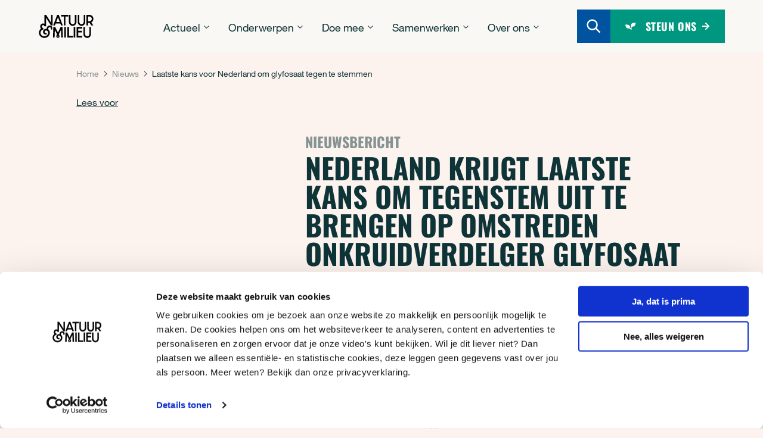

--- FILE ---
content_type: text/html; charset=UTF-8
request_url: https://natuurenmilieu.nl/nieuws-artikel/nederland-krijgt-laatste-kans-om-tegenstem-uit-te-brengen-op-omstreden-onkruidverdelger-glyfosaat/
body_size: 44387
content:
<!doctype html>
<html lang="nl-NL">

<head>
	
    <!--
    ███████╗███████╗██████╗ ████████╗███████╗███╗   ███╗██████╗ ███████╗██████╗
    ██╔════╝██╔════╝██╔══██╗╚══██╔══╝██╔════╝████╗ ████║██╔══██╗██╔════╝██╔══██╗
    ███████╗█████╗  ██████╔╝   ██║   █████╗  ██╔████╔██║██████╔╝█████╗  ██████╔╝
    ╚════██║██╔══╝  ██╔═══╝    ██║   ██╔══╝  ██║╚██╔╝██║██╔══██╗██╔══╝  ██╔══██╗
    ███████║███████╗██║        ██║   ███████╗██║ ╚═╝ ██║██████╔╝███████╗██║  ██║
    ╚══════╝╚══════╝╚═╝        ╚═╝   ╚══════╝╚═╝     ╚═╝╚═════╝ ╚══════╝╚═╝  ╚═╝
    https://september.digital/
    -->

	
	<meta charset="utf-8">
	<meta http-equiv="X-UA-Compatible" content="IE=edge">
<script type="text/javascript">
/* <![CDATA[ */
var gform;gform||(document.addEventListener("gform_main_scripts_loaded",function(){gform.scriptsLoaded=!0}),document.addEventListener("gform/theme/scripts_loaded",function(){gform.themeScriptsLoaded=!0}),window.addEventListener("DOMContentLoaded",function(){gform.domLoaded=!0}),gform={domLoaded:!1,scriptsLoaded:!1,themeScriptsLoaded:!1,isFormEditor:()=>"function"==typeof InitializeEditor,callIfLoaded:function(o){return!(!gform.domLoaded||!gform.scriptsLoaded||!gform.themeScriptsLoaded&&!gform.isFormEditor()||(gform.isFormEditor()&&console.warn("The use of gform.initializeOnLoaded() is deprecated in the form editor context and will be removed in Gravity Forms 3.1."),o(),0))},initializeOnLoaded:function(o){gform.callIfLoaded(o)||(document.addEventListener("gform_main_scripts_loaded",()=>{gform.scriptsLoaded=!0,gform.callIfLoaded(o)}),document.addEventListener("gform/theme/scripts_loaded",()=>{gform.themeScriptsLoaded=!0,gform.callIfLoaded(o)}),window.addEventListener("DOMContentLoaded",()=>{gform.domLoaded=!0,gform.callIfLoaded(o)}))},hooks:{action:{},filter:{}},addAction:function(o,r,e,t){gform.addHook("action",o,r,e,t)},addFilter:function(o,r,e,t){gform.addHook("filter",o,r,e,t)},doAction:function(o){gform.doHook("action",o,arguments)},applyFilters:function(o){return gform.doHook("filter",o,arguments)},removeAction:function(o,r){gform.removeHook("action",o,r)},removeFilter:function(o,r,e){gform.removeHook("filter",o,r,e)},addHook:function(o,r,e,t,n){null==gform.hooks[o][r]&&(gform.hooks[o][r]=[]);var d=gform.hooks[o][r];null==n&&(n=r+"_"+d.length),gform.hooks[o][r].push({tag:n,callable:e,priority:t=null==t?10:t})},doHook:function(r,o,e){var t;if(e=Array.prototype.slice.call(e,1),null!=gform.hooks[r][o]&&((o=gform.hooks[r][o]).sort(function(o,r){return o.priority-r.priority}),o.forEach(function(o){"function"!=typeof(t=o.callable)&&(t=window[t]),"action"==r?t.apply(null,e):e[0]=t.apply(null,e)})),"filter"==r)return e[0]},removeHook:function(o,r,t,n){var e;null!=gform.hooks[o][r]&&(e=(e=gform.hooks[o][r]).filter(function(o,r,e){return!!(null!=n&&n!=o.tag||null!=t&&t!=o.priority)}),gform.hooks[o][r]=e)}});
/* ]]> */
</script>

	<meta name="viewport" content="width=device-width, minimum-scale=1.0, initial-scale=1">

	<style>
		/* prevent horizontal scrolling */
		body{
			touch-action: pan-y;
		}
	</style>
	<link rel="apple-touch-icon" sizes="180x180" href="https://natuurenmilieu.nl/app/themes/natuur-en-milieu/dist/images/favicon/apple-touch-icon.png">
	<link rel="icon" type="image/png" sizes="32x32" href="https://natuurenmilieu.nl/app/themes/natuur-en-milieu/dist/images/favicon/favicon-32x32.png">
	<link rel="icon" type="image/png" sizes="16x16" href="https://natuurenmilieu.nl/app/themes/natuur-en-milieu/dist/images/favicon/favicon-16x16.png">
	<link rel="manifest" href="https://natuurenmilieu.nl/app/themes/natuur-en-milieu/dist/images/favicon/site.webmanifest">
	<link rel="mask-icon" href="https://natuurenmilieu.nl/app/themes/natuur-en-milieu/dist/images/favicon/safari-pinned-tab.svg" color="#000000">
	<meta name="msapplication-TileColor" content="#ffffff">
	<meta name="theme-color" content="#ffffff">

	<meta name='robots' content='index, follow, max-image-preview:large, max-snippet:-1, max-video-preview:-1' />

	<title>Laatste kans voor Nederland om glyfosaat tegen te stemmen | Natuur &amp; Milieu</title>
	<meta name="description" content="Nederland krijgt de laatste kans om tegenstem uit te brengen tegen de omstreden onkruidverdelger glyfosaat. Lees waarom dit belangrijk is." />
	<link rel="canonical" href="https://natuurenmilieu.nl/nieuws-artikel/nederland-krijgt-laatste-kans-om-tegenstem-uit-te-brengen-op-omstreden-onkruidverdelger-glyfosaat/" />
	<meta property="og:locale" content="nl_NL" />
	<meta property="og:type" content="article" />
	<meta property="og:title" content="Laatste kans voor Nederland om glyfosaat tegen te stemmen | Natuur &amp; Milieu" />
	<meta property="og:description" content="Nederland krijgt de laatste kans om tegenstem uit te brengen tegen de omstreden onkruidverdelger glyfosaat. Lees waarom dit belangrijk is." />
	<meta property="og:url" content="https://natuurenmilieu.nl/nieuws-artikel/nederland-krijgt-laatste-kans-om-tegenstem-uit-te-brengen-op-omstreden-onkruidverdelger-glyfosaat/" />
	<meta property="og:site_name" content="Natuur &amp; Milieu" />
	<meta property="article:publisher" content="https://www.facebook.com/natuurenmilieu" />
	<meta property="article:modified_time" content="2025-03-26T15:26:22+00:00" />
	<meta property="og:image" content="https://natuurenmilieu.nl/app/uploads/iStock-648516140-e1692803251766.jpg" />
	<meta property="og:image:width" content="2500" />
	<meta property="og:image:height" content="1667" />
	<meta property="og:image:type" content="image/jpeg" />
	<meta name="twitter:card" content="summary_large_image" />
	<meta name="twitter:site" content="@natuurenmilieu" />
	<script type="application/ld+json" class="yoast-schema-graph">{"@context":"https://schema.org","@graph":[{"@type":"NewsArticle","@id":"https://natuurenmilieu.nl/nieuws-artikel/nederland-krijgt-laatste-kans-om-tegenstem-uit-te-brengen-op-omstreden-onkruidverdelger-glyfosaat/#article","isPartOf":{"@id":"https://natuurenmilieu.nl/nieuws-artikel/nederland-krijgt-laatste-kans-om-tegenstem-uit-te-brengen-op-omstreden-onkruidverdelger-glyfosaat/"},"author":{"name":"Dieuwertje Penders","@id":"https://natuurenmilieu.nl/#/schema/person/ad8fd190682e3328969f196e10f57546"},"headline":"Laatste kans voor Nederland om glyfosaat tegen te stemmen","datePublished":"2023-10-13T11:54:10+00:00","dateModified":"2025-03-26T15:26:22+00:00","mainEntityOfPage":{"@id":"https://natuurenmilieu.nl/nieuws-artikel/nederland-krijgt-laatste-kans-om-tegenstem-uit-te-brengen-op-omstreden-onkruidverdelger-glyfosaat/"},"wordCount":9,"publisher":{"@id":"https://natuurenmilieu.nl/#organization"},"image":{"@id":"https://natuurenmilieu.nl/nieuws-artikel/nederland-krijgt-laatste-kans-om-tegenstem-uit-te-brengen-op-omstreden-onkruidverdelger-glyfosaat/#primaryimage"},"thumbnailUrl":"https://natuurenmilieu.nl/app/uploads/iStock-648516140-e1692803251766.jpg","inLanguage":"nl-NL"},{"@type":"WebPage","@id":"https://natuurenmilieu.nl/nieuws-artikel/nederland-krijgt-laatste-kans-om-tegenstem-uit-te-brengen-op-omstreden-onkruidverdelger-glyfosaat/","url":"https://natuurenmilieu.nl/nieuws-artikel/nederland-krijgt-laatste-kans-om-tegenstem-uit-te-brengen-op-omstreden-onkruidverdelger-glyfosaat/","name":"Laatste kans voor Nederland om glyfosaat tegen te stemmen | Natuur &amp; Milieu","isPartOf":{"@id":"https://natuurenmilieu.nl/#website"},"primaryImageOfPage":{"@id":"https://natuurenmilieu.nl/nieuws-artikel/nederland-krijgt-laatste-kans-om-tegenstem-uit-te-brengen-op-omstreden-onkruidverdelger-glyfosaat/#primaryimage"},"image":{"@id":"https://natuurenmilieu.nl/nieuws-artikel/nederland-krijgt-laatste-kans-om-tegenstem-uit-te-brengen-op-omstreden-onkruidverdelger-glyfosaat/#primaryimage"},"thumbnailUrl":"https://natuurenmilieu.nl/app/uploads/iStock-648516140-e1692803251766.jpg","datePublished":"2023-10-13T11:54:10+00:00","dateModified":"2025-03-26T15:26:22+00:00","description":"Nederland krijgt de laatste kans om tegenstem uit te brengen tegen de omstreden onkruidverdelger glyfosaat. Lees waarom dit belangrijk is.","breadcrumb":{"@id":"https://natuurenmilieu.nl/nieuws-artikel/nederland-krijgt-laatste-kans-om-tegenstem-uit-te-brengen-op-omstreden-onkruidverdelger-glyfosaat/#breadcrumb"},"inLanguage":"nl-NL","potentialAction":[{"@type":"ReadAction","target":["https://natuurenmilieu.nl/nieuws-artikel/nederland-krijgt-laatste-kans-om-tegenstem-uit-te-brengen-op-omstreden-onkruidverdelger-glyfosaat/"]}]},{"@type":"ImageObject","inLanguage":"nl-NL","@id":"https://natuurenmilieu.nl/nieuws-artikel/nederland-krijgt-laatste-kans-om-tegenstem-uit-te-brengen-op-omstreden-onkruidverdelger-glyfosaat/#primaryimage","url":"https://natuurenmilieu.nl/app/uploads/iStock-648516140-e1692803251766.jpg","contentUrl":"https://natuurenmilieu.nl/app/uploads/iStock-648516140-e1692803251766.jpg","width":2500,"height":1667,"caption":"Gele akker door bestrijdingsmiddel glyfosaat"},{"@type":"BreadcrumbList","@id":"https://natuurenmilieu.nl/nieuws-artikel/nederland-krijgt-laatste-kans-om-tegenstem-uit-te-brengen-op-omstreden-onkruidverdelger-glyfosaat/#breadcrumb","itemListElement":[{"@type":"ListItem","position":1,"name":"Home","item":"https://natuurenmilieu.nl/"},{"@type":"ListItem","position":2,"name":"Nieuws","item":"https://natuurenmilieu.nl/nieuws/"},{"@type":"ListItem","position":3,"name":"Laatste kans voor Nederland om glyfosaat tegen te stemmen"}]},{"@type":"WebSite","@id":"https://natuurenmilieu.nl/#website","url":"https://natuurenmilieu.nl/","name":"Natuur & Milieu","description":"Laat zien dat het kan","publisher":{"@id":"https://natuurenmilieu.nl/#organization"},"inLanguage":"nl-NL"},{"@type":"Organization","@id":"https://natuurenmilieu.nl/#organization","name":"Natuur & Milieu","url":"https://natuurenmilieu.nl/","logo":{"@type":"ImageObject","inLanguage":"nl-NL","@id":"https://natuurenmilieu.nl/#/schema/logo/image/","url":"https://natuurenmilieu.nl/app/uploads/2022/03/NM_logo_RGB300_S.png","contentUrl":"https://natuurenmilieu.nl/app/uploads/2022/03/NM_logo_RGB300_S.png","width":1181,"height":683,"caption":"Natuur & Milieu"},"image":{"@id":"https://natuurenmilieu.nl/#/schema/logo/image/"},"sameAs":["https://www.facebook.com/natuurenmilieu","https://x.com/natuurenmilieu","https://www.instagram.com/natuurenmilieu","https://www.linkedin.com/company/61130/","https://www.youtube.com/user/natuurenmilieu","https://bsky.app/profile/natuurenmilieu.nl"]}]}</script>


<link rel='dns-prefetch' href='//www.google.com' />
<link rel='dns-prefetch' href='//cdn-eu.readspeaker.com' />
<style id='wp-img-auto-sizes-contain-inline-css' type='text/css'>
img:is([sizes=auto i],[sizes^="auto," i]){contain-intrinsic-size:3000px 1500px}
/*# sourceURL=wp-img-auto-sizes-contain-inline-css */
</style>
<style id='classic-theme-styles-inline-css' type='text/css'>
/*! This file is auto-generated */
.wp-block-button__link{color:#fff;background-color:#32373c;border-radius:9999px;box-shadow:none;text-decoration:none;padding:calc(.667em + 2px) calc(1.333em + 2px);font-size:1.125em}.wp-block-file__button{background:#32373c;color:#fff;text-decoration:none}
/*# sourceURL=/wp-includes/css/classic-themes.min.css */
</style>
<link rel="stylesheet" href="https://natuurenmilieu.nl/app/themes/natuur-en-milieu/dist/css/main.css?id=954ce644b4967e9ab51ecf6ea1af717d">
	<script>(function(w,d,s,l,i){w[l]=w[l]||[];w[l].push({'gtm.start':
new Date().getTime(),event:'gtm.js'});var f=d.getElementsByTagName(s)[0],
j=d.createElement(s),dl=l!='dataLayer'?'&l='+l:'';j.async=true;j.src=
'https://isst.natuurenmilieu.nl/nature.js?id='+i+dl;f.parentNode.insertBefore(j,f);
})(window,document,'script','dataLayer','environment');</script>
	</head>

<body class="wp-singular news_article-template-default single single-news_article postid-7728 wp-theme-natuur-en-milieu nederland-krijgt-laatste-kans-om-tegenstem-uit-te-brengen-op-omstreden-onkruidverdelger-glyfosaat">
	
	<a class="skip-link" href="#main">Ga naar hoofdinhoud</a>

			<header class="c-site-header" data-site-header>
			<div class="c-site-header__background" data-site-header-background></div>
			<div class="c-site-header__wrapper">
				<div class="c-site-header__container">
					<div class="c-site-header__inner">
												<a class="c-site-header__logo " href="https://natuurenmilieu.nl">
							<span class="screen-reader-text">Natuur & Milieu homepage</span>
							<svg aria-hidden="true" class="icon icon-NM_logo"><use xlink:href="#icon-NM_logo"></use></svg>
						</a>



													<nav class="c-header-menu" aria-label="Hoofdmenu" data-main-menu>
								<ul class="c-header-menu__items" data-menu-items>
									
<li class="c-header-menu__item c-header-menu__item--dropdown" data-menu-item>
	<div class="c-header-menu__title-mobile">Actueel</div>

	<button class="c-header-menu__title" type="button" aria-expanded="false" data-dropdown-toggle>
		<span>Actueel</span>
		<svg class="c-header-menu__dropdown-icon icon icon-icon-chevron"><use xlink:href="#icon-icon-chevron"></use></svg>
	</button>

		<div class="c-header-menu__dropdown-wrapper">
		<div class="c-dropdown-menu">
			<ul class="c-dropdown-menu__items">
														<li class="c-dropdown-menu__item">
						<a class="c-dropdown-menu__link" href="https://natuurenmilieu.nl/nieuws/" target="">
							<span class="c-dropdown-menu__link-title">Laatste nieuws</span>
						</a>
					</li>
														<li class="c-dropdown-menu__item">
						<a class="c-dropdown-menu__link" href="https://natuurenmilieu.nl/publicaties/" target="">
							<span class="c-dropdown-menu__link-title">Publicaties</span>
						</a>
					</li>
														<li class="c-dropdown-menu__item">
						<a class="c-dropdown-menu__link" href="https://natuurenmilieu.nl/update/" target="">
							<span class="c-dropdown-menu__link-title">Magazine</span>
						</a>
					</li>
														<li class="c-dropdown-menu__item">
						<a class="c-dropdown-menu__link" href="https://natuurenmilieu.nl/nieuwsbrief/" target="">
							<span class="c-dropdown-menu__link-title">Nieuwsbrief</span>
						</a>
					</li>
							</ul>

						<div class="c-dropdown-menu__featured">
													<a class="c-menu-card" href="https://natuurenmilieu.nl/nieuws-artikel/kamer-trekt-duidelijke-grens-bescherming-tegen-bestrijdingsmiddelen-mag-niet-worden-uitgehold/">
					<div class="c-menu-card__text-wrapper">
						<div class="c-menu-card__tag-line">Uitgelicht</div>
						<div class="c-menu-card__title">Kamer trekt duidelijke grens: bescherming tegen bestrijdingsmiddelen mag niet worden uitgehold</div>
					</div>
					<div class="c-menu-card__image">
						<img width="534" height="356" src="https://natuurenmilieu.nl/app/uploads/422A3994-534x356.jpg" class="attachment-medium_medium size-medium_medium" alt="Betogers tijdens PesticideVrij-dag in Den Haag op 11 april" sizes="cover" decoding="async" fetchpriority="high" srcset="https://natuurenmilieu.nl/app/uploads/422A3994-534x356.jpg 534w, https://natuurenmilieu.nl/app/uploads/422A3994-300x200.jpg 300w, https://natuurenmilieu.nl/app/uploads/422A3994-1024x683.jpg 1024w, https://natuurenmilieu.nl/app/uploads/422A3994-768x512.jpg 768w, https://natuurenmilieu.nl/app/uploads/422A3994-1536x1024.jpg 1536w, https://natuurenmilieu.nl/app/uploads/422A3994-2048x1365.jpg 2048w, https://natuurenmilieu.nl/app/uploads/422A3994-1280x853.jpg 1280w, https://natuurenmilieu.nl/app/uploads/422A3994-1792x1195.jpg 1792w" />					</div>
				</a>
							</div>
					</div>
	</div>
	</li>
<li class="c-header-menu__item c-header-menu__item--dropdown" data-menu-item>
	<div class="c-header-menu__title-mobile">Onderwerpen</div>

	<button class="c-header-menu__title" type="button" aria-expanded="false" data-dropdown-toggle>
		<span>Onderwerpen</span>
		<svg class="c-header-menu__dropdown-icon icon icon-icon-chevron"><use xlink:href="#icon-icon-chevron"></use></svg>
	</button>

		<div class="c-header-menu__dropdown-wrapper">
		<div class="c-dropdown-menu">
			<ul class="c-dropdown-menu__items">
														<li class="c-dropdown-menu__item">
						<a class="c-dropdown-menu__link" href="https://natuurenmilieu.nl/onderwerpen/schoon-water/" target="">
							<span class="c-dropdown-menu__link-title">Schoon water</span>
						</a>
					</li>
														<li class="c-dropdown-menu__item">
						<a class="c-dropdown-menu__link" href="https://natuurenmilieu.nl/onderwerpen/groene-steden/" target="">
							<span class="c-dropdown-menu__link-title">Groene steden</span>
						</a>
					</li>
														<li class="c-dropdown-menu__item">
						<a class="c-dropdown-menu__link" href="https://natuurenmilieu.nl/onderwerpen/duurzame-industrie/" target="">
							<span class="c-dropdown-menu__link-title">Duurzame industrie</span>
						</a>
					</li>
														<li class="c-dropdown-menu__item">
						<a class="c-dropdown-menu__link" href="https://natuurenmilieu.nl/onderwerpen/" target="">
							<span class="c-dropdown-menu__link-title">Alle onderwerpen</span>
						</a>
					</li>
							</ul>

						<div class="c-dropdown-menu__featured">
													<a class="c-menu-card" href="https://natuurenmilieu.nl/onderwerpen/schoon-water/">
					<div class="c-menu-card__text-wrapper">
						<div class="c-menu-card__tag-line">Uitgelicht</div>
						<div class="c-menu-card__title">Schoon water</div>
					</div>
					<div class="c-menu-card__image">
						<img width="534" height="356" src="https://natuurenmilieu.nl/app/uploads/water-mensen-springen-zwemmen-534x356.jpg" class="attachment-medium_medium size-medium_medium" alt="Water mensen springen zwemmen" sizes="cover" decoding="async" srcset="https://natuurenmilieu.nl/app/uploads/water-mensen-springen-zwemmen-534x356.jpg 534w, https://natuurenmilieu.nl/app/uploads/water-mensen-springen-zwemmen-300x200.jpg 300w, https://natuurenmilieu.nl/app/uploads/water-mensen-springen-zwemmen-1024x683.jpg 1024w, https://natuurenmilieu.nl/app/uploads/water-mensen-springen-zwemmen-768x512.jpg 768w, https://natuurenmilieu.nl/app/uploads/water-mensen-springen-zwemmen-1536x1024.jpg 1536w, https://natuurenmilieu.nl/app/uploads/water-mensen-springen-zwemmen-2048x1365.jpg 2048w, https://natuurenmilieu.nl/app/uploads/water-mensen-springen-zwemmen-1280x853.jpg 1280w, https://natuurenmilieu.nl/app/uploads/water-mensen-springen-zwemmen-1792x1195.jpg 1792w" />					</div>
				</a>
							</div>
					</div>
	</div>
	</li>
<li class="c-header-menu__item c-header-menu__item--dropdown" data-menu-item>
	<div class="c-header-menu__title-mobile">Doe mee</div>

	<button class="c-header-menu__title" type="button" aria-expanded="false" data-dropdown-toggle>
		<span>Doe mee</span>
		<svg class="c-header-menu__dropdown-icon icon icon-icon-chevron"><use xlink:href="#icon-icon-chevron"></use></svg>
	</button>

		<div class="c-header-menu__dropdown-wrapper">
		<div class="c-dropdown-menu">
			<ul class="c-dropdown-menu__items">
														<li class="c-dropdown-menu__item">
						<a class="c-dropdown-menu__link" href="https://natuurenmilieu.nl/doe-mee/dit-is-de-druppel/" target="">
							<span class="c-dropdown-menu__link-title">Petitie: Dit is de Druppel</span>
						</a>
					</li>
														<li class="c-dropdown-menu__item">
						<a class="c-dropdown-menu__link" href="https://natuurenmilieu.nl/onderwerpen/duurzaam-wonen/tuinieren/maak-een-groene-oase-van-jouw-tuin-balkon-of-dakterras/" target="">
							<span class="c-dropdown-menu__link-title">Tuingids</span>
						</a>
					</li>
														<li class="c-dropdown-menu__item">
						<a class="c-dropdown-menu__link" href="https://natuurenmilieu.nl/onderwerpen/reizen-vervoer/duurzaam-reizen/tien-verrassende-droombestemmingen-dichtbij-reisgids/" target="">
							<span class="c-dropdown-menu__link-title">Reisgids</span>
						</a>
					</li>
														<li class="c-dropdown-menu__item">
						<a class="c-dropdown-menu__link" href="https://natuurenmilieu.nl/groenedoeners/" target="">
							<span class="c-dropdown-menu__link-title">Groene doeners</span>
						</a>
					</li>
														<li class="c-dropdown-menu__item">
						<a class="c-dropdown-menu__link" href="https://natuurenmilieu.nl/steun-ons/" target="">
							<span class="c-dropdown-menu__link-title">Steun ons</span>
						</a>
					</li>
							</ul>

						<div class="c-dropdown-menu__featured">
													<a class="c-menu-card" href="https://natuurenmilieu.nl/doe-mee/dit-is-de-druppel/">
					<div class="c-menu-card__text-wrapper">
						<div class="c-menu-card__tag-line">Uitgelicht</div>
						<div class="c-menu-card__title">Dit is de Druppel</div>
					</div>
					<div class="c-menu-card__image">
						<img width="534" height="364" src="https://natuurenmilieu.nl/app/uploads/Kopie-van-Website-Header-Landingspagina-Campagne-1320-x-600-7-1-534x364.jpg" class="attachment-medium_medium size-medium_medium" alt="Dit is de druppel - foto" sizes="cover" decoding="async" srcset="https://natuurenmilieu.nl/app/uploads/Kopie-van-Website-Header-Landingspagina-Campagne-1320-x-600-7-1-534x364.jpg 534w, https://natuurenmilieu.nl/app/uploads/Kopie-van-Website-Header-Landingspagina-Campagne-1320-x-600-7-1-300x205.jpg 300w, https://natuurenmilieu.nl/app/uploads/Kopie-van-Website-Header-Landingspagina-Campagne-1320-x-600-7-1-1024x698.jpg 1024w, https://natuurenmilieu.nl/app/uploads/Kopie-van-Website-Header-Landingspagina-Campagne-1320-x-600-7-1-768x524.jpg 768w, https://natuurenmilieu.nl/app/uploads/Kopie-van-Website-Header-Landingspagina-Campagne-1320-x-600-7-1-1536x1047.jpg 1536w, https://natuurenmilieu.nl/app/uploads/Kopie-van-Website-Header-Landingspagina-Campagne-1320-x-600-7-1-2048x1396.jpg 2048w, https://natuurenmilieu.nl/app/uploads/Kopie-van-Website-Header-Landingspagina-Campagne-1320-x-600-7-1-1280x873.jpg 1280w, https://natuurenmilieu.nl/app/uploads/Kopie-van-Website-Header-Landingspagina-Campagne-1320-x-600-7-1-1792x1222.jpg 1792w" />					</div>
				</a>
							</div>
					</div>
	</div>
	</li>
<li class="c-header-menu__item c-header-menu__item--dropdown" data-menu-item>
	<div class="c-header-menu__title-mobile">Samenwerken</div>

	<button class="c-header-menu__title" type="button" aria-expanded="false" data-dropdown-toggle>
		<span>Samenwerken</span>
		<svg class="c-header-menu__dropdown-icon icon icon-icon-chevron"><use xlink:href="#icon-icon-chevron"></use></svg>
	</button>

		<div class="c-header-menu__dropdown-wrapper">
		<div class="c-dropdown-menu">
			<ul class="c-dropdown-menu__items">
														<li class="c-dropdown-menu__item">
						<a class="c-dropdown-menu__link" href="https://natuurenmilieu.nl/samenwerken/" target="">
							<span class="c-dropdown-menu__link-title">Partnerschappen</span>
						</a>
					</li>
														<li class="c-dropdown-menu__item">
						<a class="c-dropdown-menu__link" href="https://natuurenmilieu.nl/samenwerken/bedrijven/" target="">
							<span class="c-dropdown-menu__link-title">Voor bedrijven</span>
						</a>
					</li>
														<li class="c-dropdown-menu__item">
						<a class="c-dropdown-menu__link" href="https://natuurenmilieu.nl/samenwerken/fondsen/" target="">
							<span class="c-dropdown-menu__link-title">Voor fondsen</span>
						</a>
					</li>
							</ul>

						<div class="c-dropdown-menu__featured">
													<a class="c-menu-card" href="https://natuurenmilieu.nl/samenwerken/">
					<div class="c-menu-card__text-wrapper">
						<div class="c-menu-card__tag-line">Uitgelicht</div>
						<div class="c-menu-card__title">Verandering bereik je samen</div>
					</div>
					<div class="c-menu-card__image">
						<img width="534" height="243" src="https://natuurenmilieu.nl/app/uploads/Kopie-van-Website-Header-Landingspagina-Campagne-1320-x-600-1-2-534x243.jpg" class="attachment-medium_medium size-medium_medium" alt="Mensen op de fiets in het park" sizes="cover" decoding="async" srcset="https://natuurenmilieu.nl/app/uploads/Kopie-van-Website-Header-Landingspagina-Campagne-1320-x-600-1-2-534x243.jpg 534w, https://natuurenmilieu.nl/app/uploads/Kopie-van-Website-Header-Landingspagina-Campagne-1320-x-600-1-2-300x136.jpg 300w, https://natuurenmilieu.nl/app/uploads/Kopie-van-Website-Header-Landingspagina-Campagne-1320-x-600-1-2-1024x465.jpg 1024w, https://natuurenmilieu.nl/app/uploads/Kopie-van-Website-Header-Landingspagina-Campagne-1320-x-600-1-2-768x349.jpg 768w, https://natuurenmilieu.nl/app/uploads/Kopie-van-Website-Header-Landingspagina-Campagne-1320-x-600-1-2-1536x698.jpg 1536w, https://natuurenmilieu.nl/app/uploads/Kopie-van-Website-Header-Landingspagina-Campagne-1320-x-600-1-2-2048x931.jpg 2048w, https://natuurenmilieu.nl/app/uploads/Kopie-van-Website-Header-Landingspagina-Campagne-1320-x-600-1-2-1280x582.jpg 1280w, https://natuurenmilieu.nl/app/uploads/Kopie-van-Website-Header-Landingspagina-Campagne-1320-x-600-1-2-1792x815.jpg 1792w" />					</div>
				</a>
							</div>
					</div>
	</div>
	</li>
<li class="c-header-menu__item c-header-menu__item--dropdown" data-menu-item>
	<div class="c-header-menu__title-mobile">Over ons</div>

	<button class="c-header-menu__title" type="button" aria-expanded="false" data-dropdown-toggle>
		<span>Over ons</span>
		<svg class="c-header-menu__dropdown-icon icon icon-icon-chevron"><use xlink:href="#icon-icon-chevron"></use></svg>
	</button>

		<div class="c-header-menu__dropdown-wrapper">
		<div class="c-dropdown-menu">
			<ul class="c-dropdown-menu__items">
														<li class="c-dropdown-menu__item">
						<a class="c-dropdown-menu__link" href="https://natuurenmilieu.nl/over-ons/" target="">
							<span class="c-dropdown-menu__link-title">Over ons</span>
						</a>
					</li>
														<li class="c-dropdown-menu__item">
						<a class="c-dropdown-menu__link" href="https://natuurenmilieu.nl/over-ons/team/" target="">
							<span class="c-dropdown-menu__link-title">Het team</span>
						</a>
					</li>
														<li class="c-dropdown-menu__item">
						<a class="c-dropdown-menu__link" href="https://natuurenmilieu.nl/resultaten/" target="">
							<span class="c-dropdown-menu__link-title">Resultaten</span>
						</a>
					</li>
														<li class="c-dropdown-menu__item">
						<a class="c-dropdown-menu__link" href="https://natuurenmilieu.nl/vacatures/" target="">
							<span class="c-dropdown-menu__link-title">Werken bij</span>
						</a>
					</li>
														<li class="c-dropdown-menu__item">
						<a class="c-dropdown-menu__link" href="https://natuurenmilieu.nl/contact/persvoorlichting/" target="">
							<span class="c-dropdown-menu__link-title">Pers</span>
						</a>
					</li>
														<li class="c-dropdown-menu__item">
						<a class="c-dropdown-menu__link" href="https://natuurenmilieu.nl/contact/" target="">
							<span class="c-dropdown-menu__link-title">Contact</span>
						</a>
					</li>
							</ul>

						<div class="c-dropdown-menu__featured">
													<a class="c-menu-card" href="https://natuurenmilieu.nl/over-ons/">
					<div class="c-menu-card__text-wrapper">
						<div class="c-menu-card__tag-line">Uitgelicht</div>
						<div class="c-menu-card__title">Over ons</div>
					</div>
					<div class="c-menu-card__image">
						<img width="534" height="401" src="https://natuurenmilieu.nl/app/uploads/5e474f0f-b97f-445b-b009-67a871d0fde1-534x401.jpg" class="attachment-medium_medium size-medium_medium" alt="yoga in het park" sizes="cover" decoding="async" srcset="https://natuurenmilieu.nl/app/uploads/5e474f0f-b97f-445b-b009-67a871d0fde1-534x401.jpg 534w, https://natuurenmilieu.nl/app/uploads/5e474f0f-b97f-445b-b009-67a871d0fde1-300x225.jpg 300w, https://natuurenmilieu.nl/app/uploads/5e474f0f-b97f-445b-b009-67a871d0fde1-1024x768.jpg 1024w, https://natuurenmilieu.nl/app/uploads/5e474f0f-b97f-445b-b009-67a871d0fde1-768x576.jpg 768w, https://natuurenmilieu.nl/app/uploads/5e474f0f-b97f-445b-b009-67a871d0fde1-1536x1152.jpg 1536w, https://natuurenmilieu.nl/app/uploads/5e474f0f-b97f-445b-b009-67a871d0fde1-1280x960.jpg 1280w, https://natuurenmilieu.nl/app/uploads/5e474f0f-b97f-445b-b009-67a871d0fde1-1792x1344.jpg 1792w, https://natuurenmilieu.nl/app/uploads/5e474f0f-b97f-445b-b009-67a871d0fde1.jpg 2048w" />					</div>
				</a>
							</div>
					</div>
	</div>
	</li>								</ul>
							</nav>
						


						<div class="c-site-header__actions">
							<a class="c-site-header__search-button"  href="https://natuurenmilieu.nl/?s=" aria-label="Zoeken">
								<svg class="icon icon-search"><use xlink:href="#icon-search"></use></svg>
							</a>

							
															<a href="https://natuurenmilieu.nl/doneren/" class="c-primary-button c-primary-button--aqua c-site-header__donate-button">
									<svg class="icon icon-leaf"><use xlink:href="#icon-leaf"></use></svg>
									<span>Steun ons</span>
									<svg class="icon icon-arrow-right"><use xlink:href="#icon-arrow-right"></use></svg>
								</a>
							
							<button class="c-site-header__hamburger c-hamburger" data-hamburger>
								<span class="hamburger-box">
									<span class="hamburger-inner"></span>
								</span>
							</button>
						</div>
					</div>
				</div>
			</div>
		</header>
	
	<main id="main" class="l-main">

<div class="l-article">
	
<div class="c-page-breadcrumbs">
	<div class="container">
		<div class="c-page-breadcrumbs__content">
			<div class="c-breadcrumbs"><span><span><a href="https://natuurenmilieu.nl/">Home</a></span> &nbsp;&nbsp;<svg class="c-breadcrumbs__separator" xmlns="http://www.w3.org/2000/svg" viewBox="0 0 6 10" aria-hidden="true"><path fill-rule="nonzero" d="M.646 9.354a.5.5 0 0 1 0-.708L4.293 5 .646 1.354A.5.5 0 0 1 .59.716l.057-.07a.5.5 0 0 1 .708 0l4 4a.5.5 0 0 1 0 .708l-4 4a.5.5 0 0 1-.708 0Z"/></svg>&nbsp;&nbsp; <span><a href="https://natuurenmilieu.nl/nieuws/">Nieuws</a></span> &nbsp;&nbsp;<svg class="c-breadcrumbs__separator" xmlns="http://www.w3.org/2000/svg" viewBox="0 0 6 10" aria-hidden="true"><path fill-rule="nonzero" d="M.646 9.354a.5.5 0 0 1 0-.708L4.293 5 .646 1.354A.5.5 0 0 1 .59.716l.057-.07a.5.5 0 0 1 .708 0l4 4a.5.5 0 0 1 0 .708l-4 4a.5.5 0 0 1-.708 0Z"/></svg>&nbsp;&nbsp; <span class="breadcrumb_last" aria-current="page">Laatste kans voor Nederland om glyfosaat tegen te stemmen</span></span></div>
							<div class="c-page-breadcrumbs__readspeaker">
					<div id="readspeaker_button2" class="rs_skip rsbtn rs_preserve">
	<a
		rel="nofollow"
		class="rsbtn_play"
		title="Laat de tekst voorlezen met ReadSpeaker webReader"
		href="https://app-eu.readspeaker.com/cgi-bin/rsent?customerid=14213amp;lang=nl_nl&amp;readid=main&amp;url=https%3A%2F%2Fnatuurenmilieu.nl%2Fnieuws-artikel%2Fnederland-krijgt-laatste-kans-om-tegenstem-uit-te-brengen-op-omstreden-onkruidverdelger-glyfosaat%2F"
	>
		<span class="rsbtn_left rsimg rspart"><span class="rsbtn_text"><span>Lees voor</span></span></span>
		<span class="rsbtn_right rsimg rsplay rspart"></span>
	</a>
</div>				</div>
					</div>
	</div>
</div>
	<div data-article-scroll>
		
<div class="c-article-header c-article-header--submenu container">
	<div class="c-article-header__menu" data-menu-container>
			</div>

	<div class="c-article-header__content">
		<div class="c-article-header__type headline-xs">Nieuwsbericht</div>

					<h1 class="c-article-header__title headline-m">
				Nederland krijgt laatste kans om tegenstem uit te brengen op omstreden onkruidverdelger glyfosaat			</h1>
		
						<div class="c-meta">
											<div class="c-meta__avatar">
							<span class="img img--cover"><img srcset="[data-uri]" width="100" height="150" data-src="https://natuurenmilieu.nl/app/uploads/Portretfoto_Dieuwertje-Penders-2.jpg" class="lazyload" alt="Portretfoto Dieuwertje Penders" data-aspectratio="0.66666666666667" data-sizes="auto" decoding="async" data-srcset="https://natuurenmilieu.nl/app/uploads/Portretfoto_Dieuwertje-Penders-2.jpg 664w, https://natuurenmilieu.nl/app/uploads/Portretfoto_Dieuwertje-Penders-2-199x300.jpg 199w, https://natuurenmilieu.nl/app/uploads/Portretfoto_Dieuwertje-Penders-2-355x534.jpg 355w" /></span>						</div>
										<div class="c-meta__text">
						<div class="c-meta__author headline-xs">Dieuwertje Penders</div>
						<time class="c-meta__date body-small" datetime="2023-10-13T13:54:10+02:00" itemprop="datePublished">
							13 oktober 2023						</time>
											</div>
				</div>
			
		
<div class="c-share-buttons c-share-buttons--single">
			<div class="c-share-buttons__title headline-xs">Deel artikel</div>
		<div class="c-share-buttons__buttons">
		<a class="c-share-buttons__button" href="https://www.linkedin.com/sharing/share-offsite/?url=https%3A%2F%2Fnatuurenmilieu.nl%2Fnieuws-artikel%2Fnederland-krijgt-laatste-kans-om-tegenstem-uit-te-brengen-op-omstreden-onkruidverdelger-glyfosaat%2F" title="LinkedIn">
			<svg aria-hidden="true" class="icon icon-icon_linkedin"><use xlink:href="#icon-icon_linkedin"></use></svg>
		</a>

		<a class="c-share-buttons__button" href="https://bsky.app/intent/compose?text=Bekijk+dit+artikel+op+Natuur+%26+Milieu+https%3A%2F%2Fnatuurenmilieu.nl%2Fnieuws-artikel%2Fnederland-krijgt-laatste-kans-om-tegenstem-uit-te-brengen-op-omstreden-onkruidverdelger-glyfosaat%2F" target="_blank" rel="noopener noreferrer" title="Bluesky">
			<svg class="icon icon-icon_bluesky"><use xlink:href="#icon-icon_bluesky"></use></svg>
		</a>

		<a class="c-share-buttons__button" href="https://www.facebook.com/sharer.php?u=https%3A%2F%2Fnatuurenmilieu.nl%2Fnieuws-artikel%2Fnederland-krijgt-laatste-kans-om-tegenstem-uit-te-brengen-op-omstreden-onkruidverdelger-glyfosaat%2F" target="_blank" title="Facebook">
			<svg aria-hidden="true" class="icon icon-icon_facebook"><use xlink:href="#icon-icon_facebook"></use></svg>
		</a>

		<a class="c-share-buttons__button" href="mailto:?&body=Bekijk%20dit%20artikel%20op%20Natuur%20%26%20Milieu%0A%0Ahttps%3A%2F%2Fnatuurenmilieu.nl%2Fnieuws-artikel%2Fnederland-krijgt-laatste-kans-om-tegenstem-uit-te-brengen-op-omstreden-onkruidverdelger-glyfosaat%2F" target="_blank" title="E-mail">
			<svg aria-hidden="true" class="icon icon-icon_email"><use xlink:href="#icon-icon_email"></use></svg>
		</a>

        	</div>
</div>
		<div data-mobile-menu-container></div>

					<div class="wysiwyg c-article-header__intro body-large">
				Zojuist bleek dat dat de Europese stemming over glyfosaat nog geen duidelijkheid heeft opgeleverd. Minister Adema krijgt dus nog een laatste kans krijgt om aan de Nederlandse samenleving te laten zien dat hij de gezondheid van mensen en de bescherming van natuur wél serieus neemt.			</div>
			</div>
</div>
		<div class="l-article__modules">
						<div class="m-image m-image--big m-module">
				<div class="container">
					<figure class="m-image__image">
						<span class="img img--contain" style="--data-padding-bottom: 66.69921875%"><img srcset="[data-uri]" width="1024" height="683" data-src="https://natuurenmilieu.nl/app/uploads/iStock-648516140-1024x683.jpg" class="lazyload" alt="Gele akker door bestrijdingsmiddel glyfosaat" data-aspectratio="1.4992679355783" data-sizes="auto" decoding="async" data-srcset="https://natuurenmilieu.nl/app/uploads/iStock-648516140-1024x683.jpg 1024w, https://natuurenmilieu.nl/app/uploads/iStock-648516140-300x200.jpg 300w, https://natuurenmilieu.nl/app/uploads/iStock-648516140-768x512.jpg 768w, https://natuurenmilieu.nl/app/uploads/iStock-648516140-1536x1024.jpg 1536w, https://natuurenmilieu.nl/app/uploads/iStock-648516140-2048x1365.jpg 2048w, https://natuurenmilieu.nl/app/uploads/iStock-648516140-534x356.jpg 534w, https://natuurenmilieu.nl/app/uploads/iStock-648516140-1280x853.jpg 1280w, https://natuurenmilieu.nl/app/uploads/iStock-648516140-1792x1195.jpg 1792w" /></span>											</figure>
				</div>
			</div>
			
				
<div class="m-text m-module" >
	<div class="container">
		<div class="m-text__content">
										<div class="m-text__text wysiwyg">
					<p><strong>FNV, Natuur &amp; Milieu en de Parkinson Vereniging laten in een eerste reactie weten dat minister Adema dus nog een laatste kans krijgt om aan de Nederlandse samenleving te laten zien dat hij de gezondheid van mensen en de bescherming van natuur wél serieus neemt. ‘Niet stemmen, geeft de Europese Commissie carte blanche om te doen wat ze willen. Met alle maatschappelijke onrust en zorgen, de herhaalde oproepen van de Tweede Kamer en van onze organisaties, moet Nederland daarvoor gaan liggen en laten weten dat we glyfosaat niet langer in onze lichamen, natuur en leefomgeving willen hebben.&#8217;</strong></p>
<p>‘Met zoveel zorgen over de gevolgen van middel voor mens en dier is er maar één oplossing en dat is: ‘zo snel mogelijk uit de schappen ermee.’ Nederland is een grootverbruiker van het middel glyfosaat. Juíst daarom moet het Nederlandse kabinet moed tonen en tegen stemmen’, schrijven de organisaties. Glyfosaat is schadelijk voor het milieu en het wordt in verband gebracht met kanker en de ziekte van Parkinson.</p>
<p><strong>Verbeteren toelatingsprocedure</strong><br />
De organisaties roepen de Nederlandse overheid met klem op om naast de tegenstem, in Europa ook aan te dringen op het aanscherpen en verbeteren van de toelatingsprocedure voor bestrijdingsmiddelen. Er zitten nog zoveel lacunes en gebreken in de toelatingsprocedures van nieuwe middelen. ‘De strijd die we nu voeren rondom glyfosaat, had voorkomen kunnen worden als de toelatingsprocedure van de overheid wél goed in elkaar zat. De organisaties wijzen erop dat het vooral de producenten van de middelen zijn die de onderzoeken aanleveren naar de mogelijke risico’s. Dat zijn partijen met een heel sterk belang voor toelating, dat moet anders’, aldus FNV, Natuur &amp; Milieu en de Parkinson Vereniging.</p>
<p><strong>Meer onderzoek</strong><br />
Ook benadrukken de organisaties het belang van meer onderzoek naar de effecten van bestrijdingsmiddelen op de menselijke gezondheid en natuur en milieu. Daarbij moet ook worden gekeken naar de effecten van zogenaamde cocktails, het gecombineerd gebruik van bestrijdingsmiddelen. De verwachting is dat dat dit soort combinaties nog vele malen gevaarlijker zijn voor mens en dier dan je op basis van laboratoriumtests van de individuele middelen zou verwachten. Daarnaast wordt in de toelatingsprocedure vaak niet goed gekeken naar het risico op neurologische ziekten, zoals de ziekte van Parkinson. Ook wordt het risico op ziekte en sterfte bij dieren en planten niet goed onderzocht.<strong><br />
</strong></p>
<p>&nbsp;</p>
				</div>
					</div>
	</div>
</div>		</div>
	</div>
</div>


<div class="m-module m-contact">
	<div class="m-contact__header">
					<h2 class="m-contact__header-title headline-l">Persvoorlichters</h2>
		
					<p class="m-contact__header-text body-large">Voor persgerelateerde vragen kun je terecht bij een van onze persvoorlichters.</p>
			</div>

	<div class="container">
		<div class="m-contact__content">
			
<div class="c-card c-card--contact">
	<div class="c-card__image">
		<span class="img img--cover"><img srcset="[data-uri]" width="300" height="300" data-src="https://natuurenmilieu.nl/app/uploads/dieuwertje-klein-300x300.jpg" class="lazyload" alt="dieuwertje penders" data-aspectratio="1" data-sizes="auto" decoding="async" data-srcset="https://natuurenmilieu.nl/app/uploads/dieuwertje-klein-300x300.jpg 300w, https://natuurenmilieu.nl/app/uploads/dieuwertje-klein-150x150.jpg 150w, https://natuurenmilieu.nl/app/uploads/dieuwertje-klein-768x768.jpg 768w, https://natuurenmilieu.nl/app/uploads/dieuwertje-klein-534x534.jpg 534w, https://natuurenmilieu.nl/app/uploads/dieuwertje-klein.jpg 1000w" /></span>	</div>
	<div class="c-card__content">
					<span class="c-card__title headline-s">Dieuwertje Penders</span>
							<span class="c-card__subtitle body-small">Persvoorlichter</span>
				<div class="c-card__contact-details">
							<a class="c-card__contact-email body-normal" href="mailto:d.penders@natuurenmilieu.nl">d.penders@natuurenmilieu.nl</a>
										<a class="c-card__contact-phone body-normal" href="tel:06 46 84 35 37">06 46 84 35 37</a>
					</div>
	</div>
</div>
<div class="c-card c-card--contact">
	<div class="c-card__image">
		<span class="img img--cover"><img srcset="[data-uri]" width="300" height="300" data-src="https://natuurenmilieu.nl/app/uploads/wietske_klein-300x300.jpg" class="lazyload" alt="wietske de lange" data-aspectratio="1" data-sizes="auto" decoding="async" data-srcset="https://natuurenmilieu.nl/app/uploads/wietske_klein-300x300.jpg 300w, https://natuurenmilieu.nl/app/uploads/wietske_klein-150x150.jpg 150w, https://natuurenmilieu.nl/app/uploads/wietske_klein-768x768.jpg 768w, https://natuurenmilieu.nl/app/uploads/wietske_klein-534x534.jpg 534w, https://natuurenmilieu.nl/app/uploads/wietske_klein.jpg 1000w" /></span>	</div>
	<div class="c-card__content">
					<span class="c-card__title headline-s">Wietske de Lange</span>
							<span class="c-card__subtitle body-small">Persvoorlichter</span>
				<div class="c-card__contact-details">
							<a class="c-card__contact-email body-normal" href="mailto:w.delange@natuurenmilieu.nl">w.delange@natuurenmilieu.nl</a>
										<a class="c-card__contact-phone body-normal" href="tel:06 46 22 85 72">06 46 22 85 72</a>
					</div>
	</div>
</div>		</div>
	</div>
</div>



	</main>
	<footer>
		
		<div class="c-footer">
			<div class="container">
				<div class="c-footer__content">
					<div class="c-footer__header">
						<svg class="c-footer__logo icon-NM_logo"><use xlink:href="#icon-NM_logo"></use></svg>

						<div class="c-footer__logos">
							<a href="https://www.belastingdienst.nl/rekenhulpen/anbi_zoeken/" target="_blank">
								<span class="screen-reader-text">ANBI</span>
								<svg aria-hidden="true" class="icon icon-icon_anbi"><use xlink:href="#icon-icon_anbi"></use></svg>
							</a>
							<a href="https://www.cbf.nl/organisatie/natuur-milieu" target="_blank">
								<span class="screen-reader-text">CBF Erkend Goed Doel</span>
								<svg aria-hidden="true" class="icon icon-logo_CBF"><use xlink:href="#icon-logo_CBF"></use></svg>
							</a>
							<a href="https://natuurenmilieu.nl/samenwerken/nationale-postcodeloterij/" target="_blank">
								<span class="screen-reader-text">Nationale Postcode Loterij</span>
								<svg class="icon icon-NPL_logo_2022_Line_Black"><use xlink:href="#icon-NPL_logo_2022_Line_Black"></use></svg>
							</a>
						</div>
					</div>

					<div class="c-footer__columns">
						
						<div class="c-footer__form">
															<h2 class="c-footer__form-title">
									Blijf up-to-date
								</h2>

								<p class="c-footer__form-text">
									Schrijf je in voor onze nieuwsbrief
								</p>

								<div class="c-footer__newsletter-form">
									
                <div class='gf_browser_chrome gform_wrapper gravity-theme gform-theme--no-framework' data-form-theme='gravity-theme' data-form-index='0' id='gform_wrapper_1' >
                        <div class='gform_heading'>
                            <h2 class="gform_title">Nieuwsbrief - footer</h2>
							<p class='gform_required_legend'>&quot;<span class="gfield_required gfield_required_asterisk">*</span>&quot; geeft vereiste velden aan</p>
                        </div><form method='post' enctype='multipart/form-data' target='gform_ajax_frame_1' id='gform_1'  action='/nieuws-artikel/nederland-krijgt-laatste-kans-om-tegenstem-uit-te-brengen-op-omstreden-onkruidverdelger-glyfosaat/' data-formid='1' novalidate><div class='gf_invisible ginput_recaptchav3' data-sitekey='6LcgqogfAAAAAM-lrzSUlPgoVUv3dAjGD2Qfjh8C' data-tabindex='0'><input id="input_8bbea784c2ccebedb6fffde9a789c157" class="gfield_recaptcha_response" type="hidden" name="input_8bbea784c2ccebedb6fffde9a789c157" value=""/></div>
                        <div class='gform-body gform_body'><div id='gform_fields_1' class='gform_fields top_label form_sublabel_below description_below validation_below'><div id="field_1_1" class="gfield gfield--type-email gfield--input-type-email gfield_contains_required field_sublabel_below gfield--no-description field_description_below field_validation_below gfield_visibility_visible"  data-js-reload="field_1_1" ><label class='gfield_label gform-field-label' for='input_1_1'>E-mailadres<span class="gfield_required"><span class="gfield_required gfield_required_asterisk">*</span></span></label><div class='ginput_container ginput_container_email'>
                            <input name='input_1' id='input_1_1' type='email' value='' class='large'   placeholder='Vul je e-mailadres in' aria-required="true" aria-invalid="false"  />
                        </div></div><fieldset id="field_1_9" class="gfield gfield--type-checkbox gfield--type-choice gfield--input-type-checkbox gfield--width-full field_sublabel_below gfield--no-description field_description_below field_validation_below gfield_visibility_hidden"  data-js-reload="field_1_9" ><div class="admin-hidden-markup"><i class="gform-icon gform-icon--hidden" aria-hidden="true" title="Dit veld is verborgen bij het bekijken van het formulier"></i><span>Dit veld is verborgen bij het bekijken van het formulier</span></div><legend class='gfield_label gform-field-label gfield_label_before_complex' >Nieuwsbrief opt-in</legend><div class='ginput_container ginput_container_checkbox'><div class='gfield_checkbox ' id='input_1_9'><div class='gchoice gchoice_1_9_1'>
								<input class='gfield-choice-input' name='input_9.1' type='checkbox'  value='true' checked='checked' id='choice_1_9_1'   />
								<label for='choice_1_9_1' id='label_1_9_1' class='gform-field-label gform-field-label--type-inline'>Y</label>
							</div></div></div></fieldset><div id="field_1_10" class="gfield gfield--type-hidden gfield--input-type-hidden gfield--width-full gform_hidden field_sublabel_below gfield--no-description field_description_below field_validation_below gfield_visibility_visible"  data-js-reload="field_1_10" ><div class='ginput_container ginput_container_text'><input name='input_10' id='input_1_10' type='hidden' class='gform_hidden'  aria-invalid="false" value='1' /></div></div><div id="field_1_11" class="gfield gfield--type-honeypot gform_validation_container field_sublabel_below gfield--has-description field_description_below field_validation_below gfield_visibility_visible"  data-js-reload="field_1_11" ><label class='gfield_label gform-field-label' for='input_1_11'>Phone</label><div class='ginput_container'><input name='input_11' id='input_1_11' type='text' value='' autocomplete='new-password'/></div><div class='gfield_description' id='gfield_description_1_11'>Dit veld is bedoeld voor validatiedoeleinden en moet niet worden gewijzigd.</div></div></div></div>
        <div class='gform-footer gform_footer top_label'> 
				<button class="gform_button button c-primary-button" id="gform_submit_button_1" type="submit" onclick="gform.submission.handleButtonClick(this);" data-submission-type="submit" value="Inschrijven">
					Inschrijven <svg class="icon icon-arrow-right"><use xlink:href="#icon-arrow-right"></use></svg>
				</button>
			 <input type='hidden' name='gform_ajax' value='form_id=1&amp;title=1&amp;description=&amp;tabindex=0&amp;theme=gravity-theme&amp;hash=5c2100d217bd011d2ee1bf36ed3d6a9a' />
            <input type='hidden' class='gform_hidden' name='gform_submission_method' data-js='gform_submission_method_1' value='iframe' />
            <input type='hidden' class='gform_hidden' name='gform_theme' data-js='gform_theme_1' id='gform_theme_1' value='gravity-theme' />
            <input type='hidden' class='gform_hidden' name='gform_style_settings' data-js='gform_style_settings_1' id='gform_style_settings_1' value='' />
            <input type='hidden' class='gform_hidden' name='is_submit_1' value='1' />
            <input type='hidden' class='gform_hidden' name='gform_submit' value='1' />
            
            <input type='hidden' class='gform_hidden' name='gform_unique_id' value='' />
            <input type='hidden' class='gform_hidden' name='state_1' value='WyJbXSIsIjIyZjkzZmUwM2I0ZWJjNzhjNDdmNWY2NGVlODczMzU5Il0=' />
            <input type='hidden' autocomplete='off' class='gform_hidden' name='gform_target_page_number_1' id='gform_target_page_number_1' value='0' />
            <input type='hidden' autocomplete='off' class='gform_hidden' name='gform_source_page_number_1' id='gform_source_page_number_1' value='1' />
            <input type='hidden' name='gform_field_values' value='' />
            
        </div>
                        </form>
                        </div>
		                <iframe style='display:none;width:0px;height:0px;' src='about:blank' name='gform_ajax_frame_1' id='gform_ajax_frame_1' title='Dit iframe bevat de vereiste logica om Ajax aangedreven Gravity Forms te verwerken.'></iframe>
		                <script type="text/javascript">
/* <![CDATA[ */
 gform.initializeOnLoaded( function() {gformInitSpinner( 1, 'https://natuurenmilieu.nl/app/themes/natuur-en-milieu/dist/images/transparantpixel.png', true );jQuery('#gform_ajax_frame_1').on('load',function(){var contents = jQuery(this).contents().find('*').html();var is_postback = contents.indexOf('GF_AJAX_POSTBACK') >= 0;if(!is_postback){return;}var form_content = jQuery(this).contents().find('#gform_wrapper_1');var is_confirmation = jQuery(this).contents().find('#gform_confirmation_wrapper_1').length > 0;var is_redirect = contents.indexOf('gformRedirect(){') >= 0;var is_form = form_content.length > 0 && ! is_redirect && ! is_confirmation;var mt = parseInt(jQuery('html').css('margin-top'), 10) + parseInt(jQuery('body').css('margin-top'), 10) + 100;if(is_form){jQuery('#gform_wrapper_1').html(form_content.html());if(form_content.hasClass('gform_validation_error')){jQuery('#gform_wrapper_1').addClass('gform_validation_error');} else {jQuery('#gform_wrapper_1').removeClass('gform_validation_error');}setTimeout( function() { /* delay the scroll by 50 milliseconds to fix a bug in chrome */  }, 50 );if(window['gformInitDatepicker']) {gformInitDatepicker();}if(window['gformInitPriceFields']) {gformInitPriceFields();}var current_page = jQuery('#gform_source_page_number_1').val();gformInitSpinner( 1, 'https://natuurenmilieu.nl/app/themes/natuur-en-milieu/dist/images/transparantpixel.png', true );jQuery(document).trigger('gform_page_loaded', [1, current_page]);window['gf_submitting_1'] = false;}else if(!is_redirect){var confirmation_content = jQuery(this).contents().find('.GF_AJAX_POSTBACK').html();if(!confirmation_content){confirmation_content = contents;}jQuery('#gform_wrapper_1').replaceWith(confirmation_content);jQuery(document).trigger('gform_confirmation_loaded', [1]);window['gf_submitting_1'] = false;wp.a11y.speak(jQuery('#gform_confirmation_message_1').text());}else{jQuery('#gform_1').append(contents);if(window['gformRedirect']) {gformRedirect();}}jQuery(document).trigger("gform_pre_post_render", [{ formId: "1", currentPage: "current_page", abort: function() { this.preventDefault(); } }]);                if (event && event.defaultPrevented) {                return;         }        const gformWrapperDiv = document.getElementById( "gform_wrapper_1" );        if ( gformWrapperDiv ) {            const visibilitySpan = document.createElement( "span" );            visibilitySpan.id = "gform_visibility_test_1";            gformWrapperDiv.insertAdjacentElement( "afterend", visibilitySpan );        }        const visibilityTestDiv = document.getElementById( "gform_visibility_test_1" );        let postRenderFired = false;                function triggerPostRender() {            if ( postRenderFired ) {                return;            }            postRenderFired = true;            gform.core.triggerPostRenderEvents( 1, current_page );            if ( visibilityTestDiv ) {                visibilityTestDiv.parentNode.removeChild( visibilityTestDiv );            }        }        function debounce( func, wait, immediate ) {            var timeout;            return function() {                var context = this, args = arguments;                var later = function() {                    timeout = null;                    if ( !immediate ) func.apply( context, args );                };                var callNow = immediate && !timeout;                clearTimeout( timeout );                timeout = setTimeout( later, wait );                if ( callNow ) func.apply( context, args );            };        }        const debouncedTriggerPostRender = debounce( function() {            triggerPostRender();        }, 200 );        if ( visibilityTestDiv && visibilityTestDiv.offsetParent === null ) {            const observer = new MutationObserver( ( mutations ) => {                mutations.forEach( ( mutation ) => {                    if ( mutation.type === 'attributes' && visibilityTestDiv.offsetParent !== null ) {                        debouncedTriggerPostRender();                        observer.disconnect();                    }                });            });            observer.observe( document.body, {                attributes: true,                childList: false,                subtree: true,                attributeFilter: [ 'style', 'class' ],            });        } else {            triggerPostRender();        }    } );} ); 
/* ]]> */
</script>
								</div>
														
															<div class="c-footer__socials">
									<ul>
																				<li>
											<a href="https://www.facebook.com/natuurenmilieu" aria-label="Facebook">
												<svg class="icon icon-icon_facebook"><use xlink:href="#icon-icon_facebook"></use></svg>											</a>
										</li>
																				<li>
											<a href="https://bsky.app/profile/natuurenmilieu.nl" aria-label="Bluesky">
												<svg class="icon icon-icon_bluesky"><use xlink:href="#icon-icon_bluesky"></use></svg>											</a>
										</li>
																				<li>
											<a href="https://www.instagram.com/natuurenmilieu" aria-label="Instagram">
												<svg class="icon icon-icon_instagram"><use xlink:href="#icon-icon_instagram"></use></svg>											</a>
										</li>
																				<li>
											<a href="https://www.linkedin.com/company/61130/" aria-label="LinkedIn">
												<svg class="icon icon-icon_linkedin"><use xlink:href="#icon-icon_linkedin"></use></svg>											</a>
										</li>
																				<li>
											<a href="https://www.youtube.com/user/natuurenmilieu" aria-label="YouTube">
												<svg class="icon icon-icon_youtube"><use xlink:href="#icon-icon_youtube"></use></svg>											</a>
										</li>
										
																				<li>
											<a href="https://natuurenmilieu.quodari.com/" target="_blank">
												<span class="screen-reader-text">Quodari</span>
												<svg class="icon icon-icon_quodari"><use xlink:href="#icon-icon_quodari"></use></svg>
											</a>
										</li>
																			</ul>
								</div>
													</div>
						
						<div class="c-footer__menus">
														<nav class="c-footer-menu" aria-labelledby="footer-title-0">
								<h2 id="footer-title-0" class="c-footer-menu__title headline-xs">Actueel</h2>
								<ul class="c-footer-menu__list">
																			<li class="c-footer-menu__item">
											<a class="c-footer-menu__link"href="https://natuurenmilieu.nl/nieuws/">Nieuws</a>
										</li>
																			<li class="c-footer-menu__item">
											<a class="c-footer-menu__link"href="https://natuurenmilieu.nl/publicaties/">Publicaties</a>
										</li>
																			<li class="c-footer-menu__item">
											<a class="c-footer-menu__link"href="https://natuurenmilieu.nl/update/">Magazine &#8216;Update&#8217;</a>
										</li>
																			<li class="c-footer-menu__item">
											<a class="c-footer-menu__link"href="https://natuurenmilieu.nl/nieuwsbrief/">Schrijf je in voor onze nieuwsbrief</a>
										</li>
																	</ul>
							</nav>
														<nav class="c-footer-menu" aria-labelledby="footer-title-1">
								<h2 id="footer-title-1" class="c-footer-menu__title headline-xs">Onderwerpen</h2>
								<ul class="c-footer-menu__list">
																			<li class="c-footer-menu__item">
											<a class="c-footer-menu__link"href="https://natuurenmilieu.nl/onderwerpen/schoon-water/">Schoon water</a>
										</li>
																			<li class="c-footer-menu__item">
											<a class="c-footer-menu__link"href="https://natuurenmilieu.nl/onderwerpen/groene-steden/">Groene steden</a>
										</li>
																			<li class="c-footer-menu__item">
											<a class="c-footer-menu__link"href="https://natuurenmilieu.nl/onderwerpen/duurzame-industrie/">Duurzame industrie</a>
										</li>
																			<li class="c-footer-menu__item">
											<a class="c-footer-menu__link"href="https://natuurenmilieu.nl/onderwerpen/natuurvriendelijke-landbouw/">Natuurvriendelijke landbouw</a>
										</li>
																			<li class="c-footer-menu__item">
											<a class="c-footer-menu__link"href="https://natuurenmilieu.nl/onderwerpen/hernieuwbare-energie/">Hernieuwbare energie</a>
										</li>
																			<li class="c-footer-menu__item">
											<a class="c-footer-menu__link"href="https://natuurenmilieu.nl/onderwerpen/reizen-vervoer/">Reizen &#038; vervoer</a>
										</li>
																			<li class="c-footer-menu__item">
											<a class="c-footer-menu__link"href="https://natuurenmilieu.nl/onderwerpen/circulaire-economie/">Circulaire economie</a>
										</li>
																			<li class="c-footer-menu__item">
											<a class="c-footer-menu__link"href="https://natuurenmilieu.nl/onderwerpen/de-rijke-noordzee/">De Rijke Noordzee</a>
										</li>
																			<li class="c-footer-menu__item">
											<a class="c-footer-menu__link"href="https://natuurenmilieu.nl/onderwerpen/eten-drinken/">Eten &#038; drinken</a>
										</li>
																			<li class="c-footer-menu__item">
											<a class="c-footer-menu__link"href="https://natuurenmilieu.nl/onderwerpen/duurzaam-wonen/">Duurzaam wonen</a>
										</li>
																			<li class="c-footer-menu__item">
											<a class="c-footer-menu__link"href="https://natuurenmilieu.nl/onderwerpen/duurzaam-leven/">Duurzaam leven</a>
										</li>
																	</ul>
							</nav>
														<nav class="c-footer-menu" aria-labelledby="footer-title-2">
								<h2 id="footer-title-2" class="c-footer-menu__title headline-xs">Samenwerken</h2>
								<ul class="c-footer-menu__list">
																			<li class="c-footer-menu__item">
											<a class="c-footer-menu__link"href="https://natuurenmilieu.nl/samenwerken/bedrijven/">Steun ons met je bedrijf</a>
										</li>
																			<li class="c-footer-menu__item">
											<a class="c-footer-menu__link"href="https://natuurenmilieu.nl/samenwerken/bedrijven/partner/">Word partner</a>
										</li>
																			<li class="c-footer-menu__item">
											<a class="c-footer-menu__link"href="https://natuurenmilieu.nl/samenwerken/fondsen/">Samenwerken als fonds</a>
										</li>
																	</ul>
							</nav>
														<nav class="c-footer-menu" aria-labelledby="footer-title-3">
								<h2 id="footer-title-3" class="c-footer-menu__title headline-xs">Over ons</h2>
								<ul class="c-footer-menu__list">
																			<li class="c-footer-menu__item">
											<a class="c-footer-menu__link"href="https://natuurenmilieu.nl/over-ons/">Over ons</a>
										</li>
																			<li class="c-footer-menu__item">
											<a class="c-footer-menu__link"href="https://natuurenmilieu.nl/over-ons/team/">Team</a>
										</li>
																			<li class="c-footer-menu__item">
											<a class="c-footer-menu__link"href="https://natuurenmilieu.nl/resultaten/">Resultaten</a>
										</li>
																			<li class="c-footer-menu__item">
											<a class="c-footer-menu__link"href="https://natuurenmilieu.nl/steun-ons/">Steun ons</a>
										</li>
																			<li class="c-footer-menu__item">
											<a class="c-footer-menu__link"href="https://natuurenmilieu.nl/vacatures/">Vacatures</a>
										</li>
																			<li class="c-footer-menu__item">
											<a class="c-footer-menu__link"href="https://natuurenmilieu.nl/contact/persvoorlichting/">Persvoorlichting</a>
										</li>
																			<li class="c-footer-menu__item">
											<a class="c-footer-menu__link"href="https://natuurenmilieu.nl/contact/klachtenprocedure/">Klachtenprocedure</a>
										</li>
																			<li class="c-footer-menu__item">
											<a class="c-footer-menu__link"href="https://natuurenmilieu.nl/contact/">Contact</a>
										</li>
																	</ul>
							</nav>
													</div>
					</div>

					<div class="c-footer__logos-mobile">
						<a href="https://www.belastingdienst.nl/rekenhulpen/anbi_zoeken/" target="_blank">
							<span class="screen-reader-text">ANBI</span>
							<svg aria-hidden="true" class="icon icon-icon_anbi"><use xlink:href="#icon-icon_anbi"></use></svg>
						</a>
						<a href="https://www.cbf.nl/organisatie/natuur-milieu" target="_blank">
							<span class="screen-reader-text">CBF Erkend Goed Doel</span>
							<svg aria-hidden="true" class="icon icon-logo_CBF"><use xlink:href="#icon-logo_CBF"></use></svg>
						</a>
						<a href="https://natuurenmilieu.nl/samenwerken/nationale-postcodeloterij/" target="_blank">
							<span class="screen-reader-text">Nationale Postcode Loterij</span>
							<svg class="icon icon-NPL_logo_2022_Line_Black"><use xlink:href="#icon-NPL_logo_2022_Line_Black"></use></svg>
						</a>
					</div>

					<div class="c-footer__footer">
						<small>© 2026 Natuur & Milieu</small>
						
													<ul class="c-footer__links">
																											
									<li>
										<a href="https://natuurenmilieu.nl/algemene-voorwaarden/">
											Algemene voorwaarden										</a>
									</li>
																											
									<li>
										<a href="https://natuurenmilieu.nl/privacy/">
											Privacy										</a>
									</li>
															</ul>
											</div>
				</div>
			</div>
		</div>
	</footer>

	<div class="c-video-modal" data-video-modal>
	<button href="#" class="c-video-modal__close-button c-primary-button" data-video-modal-close>
		Sluiten	</button>
	<div class="c-video-modal__video-wrapper" data-video-modal-wrapper>
		<div class="lds-ellipsis"><div></div><div></div><div></div><div></div></div>
	</div>
</div>	<script type="speculationrules">
{"prefetch":[{"source":"document","where":{"and":[{"href_matches":"/*"},{"not":{"href_matches":["/wp/wp-*.php","/wp/wp-admin/*","/app/uploads/*","/app/*","/app/plugins/*","/app/themes/natuur-en-milieu/*","/*\\?(.+)"]}},{"not":{"selector_matches":"a[rel~=\"nofollow\"]"}},{"not":{"selector_matches":".no-prefetch, .no-prefetch a"}}]},"eagerness":"conservative"}]}
</script>
<script src="https://natuurenmilieu.nl/app/plugins/wp-sentry-integration/public/wp-sentry-browser.min.js?ver=8.10.0"></script><script type="text/javascript" id="wp-sentry-browser-js-extra">
/* <![CDATA[ */
var wp_sentry = {"environment":"production","release":"1.0","context":{"tags":{"wordpress":"6.9","language":"nl-NL"}},"dsn":"https://76a6e89c7be94090885a32b1fb95f97a@sentry.studioseptember.nl/67"};
//# sourceURL=wp-sentry-browser-js-extra
/* ]]> */
</script>
<script src="https://natuurenmilieu.nl/app/plugins/wp-sentry-integration/public/wp-sentry-init.js?ver=8.10.0"></script><script defer data-domain="natuurenmilieu.nl" data-api="https://natuurenmilieu.nl/wp-json/f60843/v1/5f31/5a8f916e" data-cfasync="false" src="//natuurenmilieu.nl/app/uploads/02804798c3/a2a637fc.js?ver=1768913462"></script><script>
/* <![CDATA[ */
window.plausible = window.plausible || function() { (window.plausible.q = window.plausible.q || []).push(arguments) }
//# sourceURL=plausible-analytics-js-after
/* ]]> */
</script><script type="text/javascript" id="plausible-form-submit-integration-js-extra">
/* <![CDATA[ */
var plausible_analytics_i18n = {"form_completions":"WP Form Completions"};
//# sourceURL=plausible-form-submit-integration-js-extra
/* ]]> */
</script>
<script src="https://natuurenmilieu.nl/app/plugins/plausible-analytics/assets/dist/js/plausible-form-submit-integration.js?ver=1765293484"></script><script type="text/javascript" id="gforms_recaptcha_recaptcha-js-extra">
/* <![CDATA[ */
var gforms_recaptcha_recaptcha_strings = {"nonce":"a78ed54f39","disconnect":"Disconnecting","change_connection_type":"Resetting","spinner":"https://natuurenmilieu.nl/app/plugins/gravityforms/images/spinner.svg","connection_type":"classic","disable_badge":"1","change_connection_type_title":"Change Connection Type","change_connection_type_message":"Changing the connection type will delete your current settings.  Do you want to proceed?","disconnect_title":"Disconnect","disconnect_message":"Disconnecting from reCAPTCHA will delete your current settings.  Do you want to proceed?","site_key":"6LcgqogfAAAAAM-lrzSUlPgoVUv3dAjGD2Qfjh8C"};
//# sourceURL=gforms_recaptcha_recaptcha-js-extra
/* ]]> */
</script>
<script src="https://www.google.com/recaptcha/api.js?render=6LcgqogfAAAAAM-lrzSUlPgoVUv3dAjGD2Qfjh8C&amp;ver=2.0.0" defer data-wp-strategy="defer"></script><script src="https://natuurenmilieu.nl/app/plugins/gravityformsrecaptcha/js/frontend.min.js?ver=2.0.0" defer data-wp-strategy="defer"></script><script src="https://natuurenmilieu.nl/wp/wp-includes/js/jquery/jquery.min.js?ver=3.7.1"></script><script type="text/javascript" id="starter/js-js-extra">
/* <![CDATA[ */
var WPURLS = {"ajaxurl":"https://natuurenmilieu.nl/wp/wp-admin/admin-ajax.php"};
//# sourceURL=starter%2Fjs-js-extra
/* ]]> */
</script>
<script src="https://natuurenmilieu.nl/app/themes/natuur-en-milieu/dist/js/main.js?id=cee1e95157f901f4059d9dff6ab23031"></script><script src="https://cdn-eu.readspeaker.com/script/14213/webReader/webReader.js?pids=wr&amp;ver=6.9"></script><script src="https://natuurenmilieu.nl/wp/wp-includes/js/dist/dom-ready.min.js?ver=f77871ff7694fffea381"></script><script src="https://natuurenmilieu.nl/wp/wp-includes/js/dist/hooks.min.js?ver=dd5603f07f9220ed27f1"></script><script src="https://natuurenmilieu.nl/wp/wp-includes/js/dist/i18n.min.js?ver=c26c3dc7bed366793375"></script><script>
/* <![CDATA[ */
wp.i18n.setLocaleData( { 'text direction\u0004ltr': [ 'ltr' ] } );
//# sourceURL=wp-i18n-js-after
/* ]]> */
</script><script>
/* <![CDATA[ */
( function( domain, translations ) {
	var localeData = translations.locale_data[ domain ] || translations.locale_data.messages;
	localeData[""].domain = domain;
	wp.i18n.setLocaleData( localeData, domain );
} )( "default", {"translation-revision-date":"2025-12-16 18:13:25+0000","generator":"GlotPress\/4.0.3","domain":"messages","locale_data":{"messages":{"":{"domain":"messages","plural-forms":"nplurals=2; plural=n != 1;","lang":"nl"},"Notifications":["Meldingen"]}},"comment":{"reference":"wp-includes\/js\/dist\/a11y.js"}} );
//# sourceURL=wp-a11y-js-translations
/* ]]> */
</script><script src="https://natuurenmilieu.nl/wp/wp-includes/js/dist/a11y.min.js?ver=cb460b4676c94bd228ed"></script><script defer='defer' src="https://natuurenmilieu.nl/app/plugins/gravityforms/js/jquery.json.min.js?ver=2.9.7.1"></script><script type="text/javascript" id="gform_gravityforms-js-extra">
/* <![CDATA[ */
var gform_i18n = {"datepicker":{"days":{"monday":"Ma","tuesday":"Di","wednesday":"Wo","thursday":"Do","friday":"Vr","saturday":"Za","sunday":"Zo"},"months":{"january":"Januari","february":"Februari","march":"Maart","april":"April","may":"Mei","june":"Juni","july":"Juli","august":"Augustus","september":"September","october":"Oktober","november":"November","december":"December"},"firstDay":1,"iconText":"Selecteer een datum"}};
var gf_legacy_multi = [];
var gform_gravityforms = {"strings":{"invalid_file_extension":"Dit bestandstype is niet toegestaan. Moet \u00e9\u00e9n van de volgende zijn:","delete_file":"Dit bestand verwijderen","in_progress":"in behandeling","file_exceeds_limit":"Bestand overschrijdt limiet bestandsgrootte","illegal_extension":"Dit type bestand is niet toegestaan.","max_reached":"Maximale aantal bestanden bereikt","unknown_error":"Er was een probleem bij het opslaan van het bestand op de server","currently_uploading":"Wacht tot het uploaden is voltooid","cancel":"Annuleren","cancel_upload":"Deze upload annuleren","cancelled":"Geannuleerd"},"vars":{"images_url":"https://natuurenmilieu.nl/app/plugins/gravityforms/images"}};
var gf_global = {"gf_currency_config":{"name":"Euro","symbol_left":"\u20ac","symbol_right":"","symbol_padding":" ","thousand_separator":".","decimal_separator":",","decimals":2,"code":"EUR"},"base_url":"https://natuurenmilieu.nl/app/plugins/gravityforms","number_formats":[],"spinnerUrl":"https://natuurenmilieu.nl/app/plugins/gravityforms/images/spinner.svg","version_hash":"0e9c368ba7f37a5237989ff19988aa1a","strings":{"newRowAdded":"Nieuwe rij toegevoegd.","rowRemoved":"Rij verwijderd","formSaved":"Het formulier is opgeslagen. De inhoud bevat de link om terug te keren en het formulier in te vullen."}};
//# sourceURL=gform_gravityforms-js-extra
/* ]]> */
</script>
<script defer='defer' src="https://natuurenmilieu.nl/app/plugins/gravityforms/js/gravityforms.min.js?ver=2.9.7.1"></script><script defer='defer' src="https://natuurenmilieu.nl/app/plugins/gravityforms/js/placeholders.jquery.min.js?ver=2.9.7.1"></script><script defer='defer' src="https://natuurenmilieu.nl/app/plugins/gravityforms/assets/js/dist/utils.min.js?ver=a8f8e72876ba5bc3f797026fe4225946"></script><script defer='defer' src="https://natuurenmilieu.nl/app/plugins/gravityforms/assets/js/dist/vendor-theme.min.js?ver=639b4ac21c17c9dc304b05db4a3d3293"></script><script type="text/javascript" id="gform_gravityforms_theme-js-extra">
/* <![CDATA[ */
var gform_theme_config = {"common":{"form":{"honeypot":{"version_hash":"0e9c368ba7f37a5237989ff19988aa1a"},"ajax":{"ajaxurl":"https://natuurenmilieu.nl/wp/wp-admin/admin-ajax.php","ajax_submission_nonce":"1c31926a9c","i18n":{"step_announcement":"Stap %1$s van %2$s, %3$s","unknown_error":"Er was een onbekende fout bij het verwerken van je aanvraag. Probeer het opnieuw."}}}},"hmr_dev":"","public_path":"https://natuurenmilieu.nl/app/plugins/gravityforms/assets/js/dist/","config_nonce":"dcd453dc2d"};
//# sourceURL=gform_gravityforms_theme-js-extra
/* ]]> */
</script>
<script defer='defer' src="https://natuurenmilieu.nl/app/plugins/gravityforms/assets/js/dist/scripts-theme.min.js?ver=df7d94fe9fc1f64aa683997d87531853"></script><script type="text/javascript">
/* <![CDATA[ */
 gform.initializeOnLoaded( function() { jQuery(document).on('gform_post_render', function(event, formId, currentPage){if(formId == 1) {if(typeof Placeholders != 'undefined'){
                        Placeholders.enable();
                    }} } );jQuery(document).on('gform_post_conditional_logic', function(event, formId, fields, isInit){} ) } ); 
/* ]]> */
</script>
<script type="text/javascript">
/* <![CDATA[ */
 gform.initializeOnLoaded( function() {jQuery(document).trigger("gform_pre_post_render", [{ formId: "1", currentPage: "1", abort: function() { this.preventDefault(); } }]);                if (event && event.defaultPrevented) {                return;         }        const gformWrapperDiv = document.getElementById( "gform_wrapper_1" );        if ( gformWrapperDiv ) {            const visibilitySpan = document.createElement( "span" );            visibilitySpan.id = "gform_visibility_test_1";            gformWrapperDiv.insertAdjacentElement( "afterend", visibilitySpan );        }        const visibilityTestDiv = document.getElementById( "gform_visibility_test_1" );        let postRenderFired = false;                function triggerPostRender() {            if ( postRenderFired ) {                return;            }            postRenderFired = true;            gform.core.triggerPostRenderEvents( 1, 1 );            if ( visibilityTestDiv ) {                visibilityTestDiv.parentNode.removeChild( visibilityTestDiv );            }        }        function debounce( func, wait, immediate ) {            var timeout;            return function() {                var context = this, args = arguments;                var later = function() {                    timeout = null;                    if ( !immediate ) func.apply( context, args );                };                var callNow = immediate && !timeout;                clearTimeout( timeout );                timeout = setTimeout( later, wait );                if ( callNow ) func.apply( context, args );            };        }        const debouncedTriggerPostRender = debounce( function() {            triggerPostRender();        }, 200 );        if ( visibilityTestDiv && visibilityTestDiv.offsetParent === null ) {            const observer = new MutationObserver( ( mutations ) => {                mutations.forEach( ( mutation ) => {                    if ( mutation.type === 'attributes' && visibilityTestDiv.offsetParent !== null ) {                        debouncedTriggerPostRender();                        observer.disconnect();                    }                });            });            observer.observe( document.body, {                attributes: true,                childList: false,                subtree: true,                attributeFilter: [ 'style', 'class' ],            });        } else {            triggerPostRender();        }    } ); 
/* ]]> */
</script>
	<svg style="position: absolute; width: 0; height: 0; overflow: hidden;" version="1.1"
    xmlns="http://www.w3.org/2000/svg" xmlns:xlink="http://www.w3.org/1999/xlink">
    <defs>
    <symbol id="icon-checkmark" viewBox="0 0 33 32">
        <path
            d="M16.667 32c-8.823 0-16-7.177-16-16s7.177-16 16-16c8.823 0 16 7.177 16 16s-7.177 16-16 16zM16.667 2.133c-7.645 0-13.867 6.221-13.867 13.867s6.221 13.867 13.867 13.867c7.645 0 13.867-6.221 13.867-13.867s-6.221-13.867-13.867-13.867zM15.288 21.021l9.6-9.6c0.417-0.417 0.417-1.091 0-1.508s-1.091-0.417-1.508 0l-8.845 8.845-3.512-3.512c-0.417-0.417-1.091-0.417-1.508 0s-0.417 1.091 0 1.508l4.267 4.267c0.208 0.208 0.481 0.312 0.755 0.312s0.547-0.104 0.755-0.312h-0.003z"></path>
    </symbol>
    <symbol id="icon-clipboard" viewBox="0 0 31 32">
        <path
            d="M9.791 7.385v2.462h-4.923c-0.326 0-0.64 0.129-0.87 0.361-0.231 0.23-0.361 0.544-0.361 0.87v17.231c0 0.326 0.129 0.64 0.361 0.87 0.23 0.231 0.544 0.361 0.87 0.361h13.538c0.326 0 0.64-0.129 0.87-0.361 0.231-0.23 0.361-0.544 0.361-0.87v-3.692h2.462v3.692c0 0.98-0.389 1.919-1.082 2.61-0.692 0.693-1.631 1.082-2.611 1.082-3.533 0-10.005 0-13.538 0-0.98 0-1.919-0.389-2.61-1.082-0.693-0.692-1.082-1.631-1.082-2.61 0-4.262 0-12.969 0-17.231 0-0.98 0.389-1.919 1.082-2.61 0.692-0.693 1.631-1.082 2.61-1.082h4.923z"></path>
        <path
            d="M29.492 8.406c0-0.981-0.39-1.921-1.083-2.614l-4.72-4.713c-0.692-0.692-1.631-1.079-2.609-1.079-1.92 0-6.127 0-8.827 0-2.039 0-3.692 1.653-3.692 3.692v18.462c0 0.98 0.389 1.919 1.082 2.61 0.692 0.693 1.631 1.082 2.61 1.082 3.534 0 10.006 0 13.54 0 2.038 0 3.691-1.652 3.692-3.69l0.007-13.75zM27.030 8.405l-0.007 13.75c0 0.679-0.551 1.23-1.231 1.23-3.533 0-10.006 0-13.54 0-0.326 0-0.64-0.129-0.87-0.361-0.231-0.23-0.361-0.544-0.361-0.87v-18.462c0-0.679 0.551-1.231 1.231-1.231h8.827c0.326 0 0.639 0.129 0.87 0.359l4.719 4.713c0.231 0.231 0.362 0.545 0.362 0.871z"></path>
        <path
            d="M14.714 14.769h8.615c0.679 0 1.231-0.551 1.231-1.231s-0.551-1.231-1.231-1.231h-8.615c-0.679 0-1.231 0.551-1.231 1.231s0.551 1.231 1.231 1.231z"></path>
        <path
            d="M14.714 19.691h8.615c0.679 0 1.231-0.551 1.231-1.231s-0.551-1.231-1.231-1.231h-8.615c-0.679 0-1.231 0.551-1.231 1.231s0.551 1.231 1.231 1.231z"></path>
    </symbol>
    <symbol id="icon-close" viewBox="0 0 32 32">
        <path
            d="M1.563 32c-0 0-0 0-0 0-0.863 0-1.563-0.7-1.563-1.563 0-0.432 0.175-0.822 0.458-1.105l28.875-28.875c0.283-0.283 0.673-0.458 1.105-0.458 0.863 0 1.563 0.7 1.563 1.563 0 0.432-0.175 0.822-0.458 1.105l-28.875 28.875c-0.282 0.283-0.672 0.457-1.103 0.457-0.001 0-0.001 0-0.002 0h0z"></path>
        <path
            d="M30.438 32c-0.001 0-0.001 0-0.002 0-0.431 0-0.821-0.175-1.103-0.457l-28.875-28.875c-0.283-0.283-0.458-0.673-0.458-1.105 0-0.863 0.7-1.563 1.563-1.563 0.432 0 0.822 0.175 1.105 0.458v0l28.875 28.875c0.283 0.283 0.458 0.673 0.458 1.105 0 0.863-0.7 1.563-1.563 1.563-0 0-0 0-0 0v0z"></path>
    </symbol>
    <symbol id="icon-icon_min" viewBox="0 0 32 32">
        <path fill="#d13d4d" style="fill: var(--color1, #d13d4d)"
            d="M0 16c0 8.837 7.163 16 16 16s16-7.163 16-16c0-8.837-7.163-16-16-16s-16 7.163-16 16z"></path>
        <path fill="#fff" style="fill: var(--color2, #fff)"
            d="M16.799 15.201h-7.199v1.597h12.8v-1.597z"></path>
    </symbol>
    <symbol id="icon-button_play" viewBox="0 0 32 32">
        <path fill="#d13d4d" style="fill: var(--color1, #d13d4d)"
            d="M32 16c0 8.837-7.163 16-16 16s-16-7.163-16-16c0-8.837 7.163-16 16-16s16 7.163 16 16z"></path>
        <path fill="#fff" style="fill: var(--color2, #fff)"
            d="M12 11.906v8.187c0 0.221 0.179 0.4 0.4 0.4 0.072 0 0.144-0.020 0.206-0.057l6.823-4.094c0.189-0.114 0.251-0.359 0.137-0.549-0.034-0.056-0.081-0.103-0.137-0.137l-6.823-4.094c-0.189-0.114-0.435-0.052-0.549 0.137-0.037 0.062-0.057 0.133-0.057 0.206z"></path>
    </symbol>
    <symbol id="icon-footer_shapes" viewBox="0 0 48 32">
        <path fill="#0796a9" style="fill: var(--color3, #0796a9)"
            d="M15.918 16.022h15.918v8.010c0 4.396-3.563 7.959-7.959 7.959s-7.959-3.563-7.959-7.959v-8.010z"></path>
        <path fill="#0796a9" style="fill: var(--color3, #0796a9)"
            d="M23.877 0.146c4.396 0 7.959 3.563 7.959 7.959v8.010h-15.918v-8.010c0-4.396 3.563-7.959 7.959-7.959z"></path>
        <path fill="#fcb65f" style="fill: var(--color4, #fcb65f)"
            d="M39.795 16.022c4.396 0 7.959 3.563 7.959 7.959v8.010h-15.918v-8.010c0-4.396 3.563-7.959 7.959-7.959z"></path>
        <path fill="#d13d4d" style="fill: var(--color1, #d13d4d)"
            d="M7.959 16.022c4.396 0 7.959 3.563 7.959 7.959v8.010h-7.934c-4.41 0-7.984-3.575-7.984-7.984v-0.025c0-4.396 3.563-7.959 7.959-7.959z"></path>
        <path fill="#535353" style="fill: var(--color5, #535353)"
            d="M39.828 16.040c4.396 0 7.959-3.563 7.959-7.959v-8.010h-7.934c-4.41 0-7.984 3.575-7.984 7.984v0.025c0 4.396 3.563 7.959 7.959 7.959z"></path>
        <path fill="#81c185" style="fill: var(--color6, #81c185)"
            d="M0 0.146h15.918v8.010c0 4.396-3.563 7.959-7.959 7.959s-7.959-3.563-7.959-7.959v-8.010z"></path>
    </symbol>
    <symbol id="icon-icon_anbi" viewBox="0 0 48 32">
        <path
            d="M10.575 23.537h-5.829l-0.842 2.562h-2.712l4.494-13.348h3.851l4.563 13.348h-2.663l-0.861-2.562zM9.982 21.669l-2.336-6.953-2.296 6.953h4.633zM27.808 12.751v13.348h-4.346l-3.86-7.324c-0.192-0.365-0.491-1.004-0.9-1.917l-0.436-0.958-0.426-0.958h-0.099l0.039 0.88 0.030 0.87 0.019 1.751v7.657h-2.564v-13.349h4.346l3.513 6.767c0.371 0.722 0.73 1.449 1.080 2.181l0.514 1.086 0.515 1.095h0.089l-0.030-0.861-0.030-0.86-0.019-1.721v-7.686h2.563zM30.184 26.099v-13.348h6.641c1.557 0 2.618 0.246 3.183 0.738 0.564 0.492 0.847 1.42 0.847 2.782 0 1.65-0.664 2.621-1.99 2.914v0.049c1.544 0.235 2.316 1.294 2.316 3.178 0 1.363-0.297 2.318-0.891 2.865s-1.629 0.822-3.107 0.822l-6.998-0zM32.748 18.354h3.138c1.017 0 1.664-0.111 1.945-0.332s0.421-0.734 0.421-1.536c0-1.069-0.614-1.603-1.841-1.603h-3.663v3.471zM32.748 23.967h2.811l0.9-0.019c0.865 0 1.434-0.12 1.708-0.362 0.273-0.241 0.41-0.749 0.41-1.525 0-0.808-0.144-1.317-0.431-1.525s-0.994-0.313-2.123-0.313h-3.276v3.744h-0zM45.605 12.751v13.348h-2.564v-13.348h2.564z"></path>
        <path
            d="M18.372 0.235c0.094 0.471 0.571 2.709 0.698 3.152-0.062-0.009-0.132-0.018-0.217-0.018s-0.151 0.009-0.212 0.018c-0.032-0.326-0.16-0.992-0.212-1.223-0.094-0.004-0.364-0.013-0.627-0.013-0.207 0-0.415 0.009-0.622 0.013-0.17 0.245-0.59 0.929-0.741 1.223-0.043-0.009-0.085-0.018-0.151-0.018-0.053 0-0.108 0.009-0.18 0.018 0.546-0.766 1.082-1.539 1.608-2.319 0.236-0.348 0.401-0.575 0.567-0.833h0.090zM18.132 0.788h-0.015l-0.821 1.2c0.365 0.018 0.73 0.018 1.094 0l-0.259-1.2zM19.882 3.388c-0.126-0.025-0.256-0.025-0.382 0 0.306-1.092 0.642-2.727 0.741-3.388 0.051 0.009 0.099 0.018 0.179 0.018 0.071 0 0.151-0.009 0.218-0.018-0.071 0.24-0.633 2.613-0.756 3.388v0zM21.157 2.563c-0.076-0.032-0.34-0.14-0.34-0.507 0-0.426 0.358-0.856 1.033-0.856 0.155 0 0.221 0.018 0.358 0.054 0.085 0.023 0.142 0.023 0.241 0.023 0.113 0 0.344-0.014 0.467-0.018 0 0.027-0.010 0.059-0.010 0.095s0.010 0.068 0.010 0.095c-0.149-0.009-0.299-0.017-0.448-0.022 0.052 0.063 0.132 0.168 0.132 0.371 0 0.253-0.137 0.571-0.454 0.738-0.221 0.118-0.486 0.127-0.637 0.127-0.103 0-0.203-0.005-0.273-0.009-0.052 0.032-0.193 0.108-0.193 0.249 0 0.181 0.197 0.186 0.348 0.186 0.534 0.004 0.703 0.004 0.878 0.104s0.208 0.281 0.208 0.394c0 0.349-0.311 0.983-1.217 0.983-0.222 0-0.439-0.036-0.594-0.158-0.134-0.104-0.214-0.262-0.218-0.43 0-0.213 0.132-0.412 0.312-0.521 0.077-0.047 0.16-0.085 0.246-0.113l0.004-0.032c-0.071-0.018-0.259-0.073-0.259-0.262 0-0.281 0.264-0.394 0.406-0.458v-0.033zM21.312 4.434c0.566 0 0.844-0.385 0.844-0.706 0-0.353-0.387-0.367-0.642-0.367-0.123 0-0.354 0.009-0.518 0.113-0.232 0.145-0.264 0.372-0.264 0.485 0 0.339 0.278 0.475 0.58 0.475zM21.614 2.532c0.457 0 0.627-0.494 0.627-0.77 0-0.263-0.16-0.43-0.415-0.43-0.476 0-0.646 0.485-0.646 0.747 0 0.344 0.235 0.453 0.434 0.453zM24.733 3.229c-0.234 0.131-0.499 0.2-0.769 0.199-0.406 0-0.939-0.213-0.939-0.933 0-0.711 0.491-1.29 1.212-1.29 0.448 0 0.845 0.194 0.845 0.742 0 0.168-0.033 0.29-0.053 0.367-0.348-0.018-0.481-0.022-1.042-0.022-0.179 0-0.425 0.005-0.57 0.009-0.015 0.087-0.023 0.175-0.024 0.263 0 0.589 0.42 0.702 0.684 0.702 0.363 0 0.594-0.163 0.703-0.24h0.014l-0.061 0.204zM23.45 2.12c0.194 0.013 0.448 0.018 0.642 0.018 0.183 0 0.453 0 0.627-0.018 0.014-0.054 0.028-0.127 0.028-0.245 0-0.403-0.264-0.539-0.51-0.539-0.254-0-0.646 0.158-0.788 0.784zM26.078 1.581h0.009c0.108-0.109 0.349-0.363 0.774-0.363 0.453 0 0.537 0.28 0.58 0.439 0.146-0.177 0.392-0.439 0.825-0.439 0.411 0 0.613 0.253 0.613 0.48 0 0.095-0.032 0.249-0.070 0.421l-0.18 0.824c-0.057 0.258-0.066 0.371-0.076 0.443-0.061-0.011-0.122-0.017-0.183-0.018-0.071 0-0.142 0.009-0.203 0.018 0.080-0.222 0.368-1.318 0.368-1.558 0-0.254-0.179-0.399-0.429-0.399-0.241 0-0.561 0.145-0.675 0.516-0.076 0.245-0.246 1.092-0.302 1.44-0.059-0.011-0.119-0.017-0.179-0.018-0.071 0-0.142 0.009-0.203 0.018 0.104-0.313 0.359-1.318 0.359-1.594 0-0.267-0.231-0.362-0.419-0.362-0.105 0-0.51 0.032-0.675 0.525-0.076 0.226-0.259 1.155-0.293 1.431-0.062-0.011-0.125-0.017-0.189-0.018-0.066 0-0.137 0.009-0.189 0.018 0.156-0.521 0.406-1.644 0.472-2.147 0.038 0.009 0.108 0.018 0.165 0.018 0.066 0 0.132-0.009 0.193-0.018l-0.094 0.341zM31.023 3.229c-0.234 0.131-0.499 0.2-0.768 0.199-0.407 0-0.939-0.213-0.939-0.933 0-0.711 0.49-1.29 1.212-1.29 0.448 0 0.845 0.194 0.845 0.742 0 0.168-0.033 0.29-0.053 0.367-0.348-0.018-0.481-0.022-1.042-0.022-0.179 0-0.424 0.005-0.57 0.009-0.010 0.059-0.024 0.145-0.024 0.263 0 0.589 0.42 0.702 0.684 0.702 0.363 0 0.594-0.163 0.703-0.24h0.014l-0.061 0.204zM29.74 2.12c0.193 0.013 0.448 0.018 0.642 0.018 0.183 0 0.453 0 0.627-0.018 0.014-0.054 0.028-0.127 0.028-0.245 0-0.403-0.264-0.539-0.51-0.539-0.254-0-0.645 0.158-0.787 0.784v0zM33.382 3.229c-0.234 0.131-0.499 0.2-0.769 0.199-0.406 0-0.939-0.213-0.939-0.933 0-0.711 0.491-1.29 1.212-1.29 0.448 0 0.845 0.194 0.845 0.742 0 0.168-0.034 0.29-0.052 0.367-0.348-0.018-0.481-0.022-1.042-0.022-0.18 0-0.424 0.005-0.571 0.009-0.010 0.059-0.024 0.145-0.024 0.263 0 0.589 0.42 0.702 0.684 0.702 0.363 0 0.594-0.163 0.703-0.24h0.014l-0.061 0.204zM32.099 2.12c0.214 0.013 0.428 0.019 0.642 0.018 0.184 0 0.453 0 0.627-0.018 0.014-0.054 0.028-0.127 0.028-0.245 0-0.403-0.264-0.539-0.51-0.539-0.254-0-0.646 0.158-0.787 0.784v0zM34.747 1.576l0.019 0.009c0.132-0.158 0.42-0.367 0.778-0.367 0.334 0 0.66 0.181 0.66 0.543 0 0.118-0.010 0.163-0.108 0.571-0.052 0.213-0.194 0.865-0.213 1.055-0.059-0.011-0.119-0.017-0.18-0.018-0.070 0-0.151 0.009-0.207 0.018 0.071-0.204 0.354-1.241 0.354-1.553 0-0.272-0.231-0.403-0.467-0.403-0.156 0-0.542 0.072-0.684 0.485-0.108 0.313-0.302 1.327-0.326 1.472-0.058-0.011-0.116-0.017-0.175-0.018-0.065 0-0.136 0.009-0.189 0.018 0.128-0.417 0.415-1.78 0.477-2.147 0.047 0.009 0.104 0.018 0.17 0.018 0.057 0 0.123-0.009 0.179-0.018l-0.090 0.335zM38.852 0.245c0.273 0.471 1.571 2.283 1.802 2.541 0.079-0.285 0.396-1.744 0.485-2.5 0.043 0.009 0.108 0.018 0.165 0.018 0.061 0 0.094-0.009 0.142-0.018-0.175 0.58-0.661 2.731-0.713 3.152h-0.066c-0.146-0.249-1.608-2.287-1.802-2.523-0.137 0.534-0.462 2.056-0.495 2.473-0.053-0.011-0.106-0.017-0.16-0.018-0.052 0-0.118 0.009-0.165 0.018 0.217-0.621 0.679-2.74 0.749-3.143h0.057v0.001zM43.231 3.080l-0.019-0.018c-0.151 0.173-0.415 0.376-0.802 0.376-0.311 0-0.66-0.186-0.66-0.521 0-0.113 0.062-0.349 0.146-0.716 0.038-0.158 0.142-0.634 0.185-0.96 0.057 0.009 0.127 0.018 0.207 0.018 0.077 0 0.142-0.009 0.204-0.018-0.127 0.453-0.369 1.295-0.369 1.544 0 0.281 0.17 0.435 0.458 0.435 0.363 0 0.608-0.249 0.703-0.525 0.117-0.34 0.297-1.372 0.311-1.454 0.066 0.009 0.128 0.018 0.188 0.018 0.071 0 0.137-0.009 0.194-0.018-0.095 0.299-0.415 1.598-0.477 2.147-0.057-0.009-0.109-0.018-0.17-0.018-0.070 0-0.132 0.009-0.184 0.018l0.085-0.308zM45.222 0.675c-0.061 0.208-0.108 0.417-0.156 0.625 0.147 0 0.326-0.014 0.491-0.018-0.018 0.060-0.028 0.123-0.028 0.185-0.165-0.005-0.359-0.018-0.501-0.018l-0.184 0.852c-0.042 0.195-0.108 0.489-0.108 0.634 0 0.24 0.197 0.331 0.334 0.331 0.109 0 0.218-0.036 0.312-0.090l-0.009 0.118c-0.128 0.095-0.325 0.14-0.482 0.14-0.245 0-0.505-0.145-0.505-0.426 0-0.118 0.033-0.253 0.066-0.403 0.136-0.621 0.16-0.688 0.255-1.155-0.090 0-0.207 0.005-0.311 0.009 0.019-0.050 0.028-0.086 0.028-0.176 0.1 0.004 0.222 0.018 0.302 0.018l0.085-0.48 0.41-0.145zM7.826 6.803c0.547 0.050 0.707 0.376 0.707 0.611 0 0.331-0.221 0.689-0.608 0.874-0.311 0.15-0.675 0.163-0.849 0.163-0.094 0-0.509-0.018-0.594-0.018-0.089 0-0.151 0.009-0.212 0.018 0.24-0.874 0.552-2.305 0.683-3.102 0.067 0.005 0.17 0.018 0.25 0.018 0.179 0 0.396-0.018 0.613-0.018 0.26 0 0.439 0.032 0.58 0.104 0.218 0.113 0.293 0.317 0.293 0.467 0 0.453-0.472 0.784-0.854 0.851l-0.009 0.031zM7.576 6.889c-0.108-0.013-0.217-0.019-0.325-0.018-0.085 0-0.184 0-0.264 0.005-0.104 0.463-0.198 0.928-0.283 1.395 0.118 0.023 0.231 0.023 0.302 0.023 0.156 0 0.4-0.014 0.604-0.095 0.292-0.118 0.533-0.448 0.533-0.779-0.001-0.322-0.255-0.489-0.567-0.53v0zM7.741 5.499c-0.141 0-0.288 0.004-0.429 0.018-0.161 0.634-0.217 0.869-0.288 1.2 0.071 0.009 0.141 0.013 0.246 0.013 0.165 0 0.448-0.013 0.66-0.136 0.26-0.149 0.377-0.408 0.377-0.63 0-0.335-0.245-0.466-0.566-0.466v0zM10.742 8.293c-0.235 0.131-0.5 0.2-0.769 0.2-0.405 0-0.938-0.213-0.938-0.933 0-0.711 0.491-1.291 1.212-1.291 0.448 0 0.845 0.195 0.845 0.743 0 0.168-0.034 0.29-0.053 0.367-0.348-0.018-0.481-0.022-1.042-0.022-0.179 0-0.424 0.005-0.57 0.009-0.015 0.087-0.023 0.175-0.024 0.263 0 0.589 0.419 0.702 0.683 0.702 0.363 0 0.595-0.163 0.703-0.24h0.015l-0.062 0.204zM9.458 7.184c0.194 0.013 0.448 0.018 0.642 0.018 0.184 0 0.454 0 0.628-0.018 0.014-0.055 0.028-0.127 0.028-0.245 0-0.403-0.264-0.539-0.51-0.539-0.254 0-0.645 0.159-0.788 0.784zM12.705 6.264c0.746 0 1.004 0.426 1.004 0.883 0 0.666-0.524 1.35-1.335 1.35-0.778 0-0.986-0.521-0.986-0.911 0-0.647 0.5-1.322 1.316-1.322v0zM12.361 8.352c0.712 0 0.977-0.838 0.977-1.286 0-0.376-0.222-0.657-0.628-0.657-0.683 0-0.947 0.784-0.947 1.286 0 0.381 0.175 0.657 0.599 0.657zM14.508 7.627c-0.075-0.032-0.34-0.14-0.34-0.507 0-0.426 0.359-0.856 1.033-0.856 0.155 0 0.222 0.018 0.359 0.054 0.084 0.022 0.141 0.022 0.24 0.022 0.113 0 0.344-0.014 0.467-0.018 0 0.027-0.010 0.059-0.010 0.095s0.010 0.068 0.010 0.095c-0.149-0.009-0.299-0.017-0.448-0.023 0.052 0.063 0.132 0.168 0.132 0.371 0 0.253-0.137 0.571-0.453 0.738-0.222 0.118-0.486 0.127-0.637 0.127-0.104 0-0.203-0.004-0.274-0.009-0.052 0.032-0.193 0.109-0.193 0.249 0 0.181 0.197 0.186 0.348 0.186 0.534 0.005 0.704 0.005 0.877 0.104s0.208 0.281 0.208 0.394c0 0.349-0.312 0.983-1.217 0.983-0.221 0-0.439-0.036-0.594-0.159-0.135-0.104-0.214-0.262-0.218-0.43 0-0.213 0.132-0.412 0.312-0.521 0.104-0.063 0.194-0.095 0.246-0.113l0.005-0.032c-0.071-0.018-0.259-0.073-0.259-0.263 0-0.281 0.264-0.394 0.406-0.457v-0.032h-0zM14.664 9.498c0.566 0 0.844-0.385 0.844-0.706 0-0.353-0.386-0.367-0.641-0.367-0.123 0-0.354 0.009-0.518 0.113-0.168 0.105-0.268 0.289-0.264 0.485-0 0.339 0.278 0.475 0.58 0.475v0zM14.965 7.595c0.458 0 0.627-0.494 0.627-0.77 0-0.263-0.161-0.431-0.415-0.431-0.476 0-0.646 0.485-0.646 0.748 0 0.344 0.235 0.453 0.434 0.453v0zM18.084 8.293c-0.235 0.131-0.5 0.2-0.769 0.2-0.406 0-0.939-0.213-0.939-0.933 0-0.711 0.491-1.291 1.212-1.291 0.448 0 0.845 0.195 0.845 0.743 0 0.168-0.033 0.29-0.052 0.367-0.349-0.018-0.482-0.022-1.042-0.022-0.18 0-0.424 0.005-0.571 0.009-0.015 0.087-0.023 0.175-0.024 0.263 0 0.589 0.42 0.702 0.684 0.702 0.363 0 0.594-0.163 0.703-0.24h0.014l-0.062 0.204zM16.802 7.184c0.214 0.013 0.428 0.019 0.642 0.018 0.183 0 0.453 0 0.627-0.018 0.014-0.055 0.028-0.127 0.028-0.245 0-0.403-0.264-0.539-0.51-0.539-0.255 0-0.646 0.159-0.788 0.784v0zM19.449 6.64l0.018 0.009c0.132-0.158 0.42-0.367 0.778-0.367 0.335 0 0.66 0.181 0.66 0.543 0 0.118-0.010 0.163-0.108 0.571-0.053 0.213-0.194 0.866-0.212 1.055-0.059-0.011-0.119-0.017-0.18-0.018-0.070 0-0.151 0.009-0.207 0.018 0.070-0.203 0.354-1.241 0.354-1.553 0-0.272-0.232-0.403-0.467-0.403-0.156 0-0.543 0.073-0.684 0.485-0.108 0.313-0.302 1.327-0.325 1.472-0.058-0.011-0.116-0.017-0.175-0.018-0.063 0.001-0.126 0.007-0.189 0.018 0.127-0.416 0.415-1.78 0.476-2.146 0.047 0.009 0.104 0.018 0.17 0.018 0.056 0 0.122-0.009 0.179-0.018l-0.089 0.335zM23.091 8.048c-0.155 0.19-0.378 0.462-0.839 0.462-0.571 0-0.849-0.417-0.849-0.884 0-0.571 0.401-1.354 1.231-1.354 0.505 0 0.646 0.303 0.713 0.448h0.019c0.113-0.571 0.246-1.164 0.325-1.658 0.052 0.009 0.119 0.018 0.189 0.018s0.132-0.009 0.184-0.018c-0.274 1.073-0.373 1.572-0.575 2.527-0.061 0.285-0.114 0.572-0.161 0.86-0.042-0.009-0.080-0.018-0.161-0.018-0.080 0-0.127 0.009-0.179 0.018l0.104-0.403zM22.35 8.334c0.712 0 0.915-0.888 0.915-1.282 0-0.181-0.062-0.616-0.575-0.616-0.735 0-0.91 0.869-0.91 1.218 0 0.44 0.208 0.68 0.57 0.68zM25.775 8.293c-0.234 0.132-0.499 0.2-0.769 0.2-0.405 0-0.939-0.213-0.939-0.933 0-0.711 0.491-1.291 1.213-1.291 0.448 0 0.844 0.195 0.844 0.743 0 0.168-0.032 0.29-0.051 0.367-0.349-0.018-0.481-0.022-1.042-0.022-0.179 0-0.424 0.005-0.57 0.009-0.015 0.087-0.023 0.175-0.024 0.263 0 0.589 0.419 0.702 0.684 0.702 0.363 0 0.594-0.163 0.703-0.24h0.014l-0.062 0.204zM24.493 7.184c0.194 0.013 0.448 0.018 0.642 0.018 0.184 0 0.453 0 0.627-0.018 0.014-0.055 0.028-0.127 0.028-0.245 0-0.403-0.264-0.539-0.509-0.539-0.255 0-0.646 0.159-0.788 0.784v0zM28.475 5.349c0.067 0.011 0.135 0.017 0.203 0.018 0.076 0 0.155-0.009 0.217-0.018-0.273 1.024-0.503 2.059-0.688 3.102-0.069-0.011-0.138-0.017-0.208-0.018s-0.151 0.009-0.212 0.018c0.241-0.874 0.552-2.305 0.689-3.102v0zM29.764 6.64l0.019 0.009c0.132-0.158 0.42-0.367 0.778-0.367 0.335 0 0.661 0.181 0.661 0.543 0 0.118-0.010 0.163-0.109 0.571-0.052 0.213-0.193 0.866-0.213 1.055-0.059-0.011-0.119-0.017-0.179-0.018-0.071 0-0.151 0.009-0.208 0.018 0.071-0.203 0.354-1.241 0.354-1.553 0-0.272-0.232-0.403-0.467-0.403-0.155 0-0.542 0.073-0.683 0.485-0.109 0.313-0.302 1.327-0.325 1.472-0.047-0.009-0.109-0.018-0.175-0.018s-0.137 0.009-0.189 0.018c0.127-0.416 0.415-1.78 0.476-2.146 0.047 0.009 0.104 0.018 0.17 0.018 0.057 0 0.122-0.009 0.179-0.018l-0.090 0.335zM33.019 6.667c-0.046-0.168-0.207-0.267-0.386-0.267-0.274 0-0.448 0.222-0.448 0.43 0 0.222 0.193 0.308 0.405 0.399 0.199 0.086 0.425 0.185 0.425 0.48 0 0.417-0.425 0.792-0.972 0.792-0.193 0-0.344-0.036-0.509-0.131 0.060-0.096 0.11-0.198 0.151-0.303h0.034c0.070 0.181 0.259 0.271 0.466 0.271 0.359 0 0.514-0.267 0.514-0.467s-0.127-0.258-0.377-0.371c-0.203-0.090-0.43-0.195-0.43-0.521 0-0.308 0.232-0.729 0.863-0.729 0.17 0 0.279 0.027 0.43 0.091-0.095 0.204-0.109 0.267-0.123 0.326h-0.043v0zM34.468 5.738c-0.062 0.208-0.109 0.417-0.156 0.625 0.146 0 0.325-0.014 0.49-0.018-0.018 0.060-0.028 0.123-0.028 0.186-0.165-0.005-0.358-0.018-0.5-0.018l-0.184 0.851c-0.043 0.195-0.109 0.489-0.109 0.634 0 0.24 0.198 0.331 0.335 0.331 0.108 0 0.217-0.036 0.311-0.090l-0.009 0.118c-0.127 0.095-0.325 0.14-0.481 0.14-0.245 0-0.505-0.145-0.505-0.426 0-0.118 0.033-0.253 0.065-0.403 0.137-0.621 0.161-0.689 0.255-1.155-0.089 0-0.208 0.005-0.311 0.009 0.018-0.050 0.028-0.086 0.028-0.177 0.099 0.005 0.221 0.018 0.302 0.018l0.085-0.48 0.411-0.145zM36.615 8.293c-0.234 0.131-0.499 0.2-0.769 0.2-0.406 0-0.939-0.213-0.939-0.933 0-0.711 0.491-1.291 1.213-1.291 0.448 0 0.844 0.195 0.844 0.743 0 0.168-0.033 0.29-0.051 0.367-0.349-0.018-0.481-0.022-1.042-0.022-0.181 0-0.425 0.005-0.572 0.009-0.008 0.059-0.023 0.145-0.023 0.263 0 0.589 0.42 0.702 0.684 0.702 0.363 0 0.594-0.163 0.703-0.24h0.014l-0.061 0.204zM35.332 7.184c0.214 0.013 0.427 0.019 0.641 0.018 0.185 0 0.453 0 0.627-0.018 0.014-0.055 0.028-0.127 0.028-0.245 0-0.403-0.264-0.539-0.509-0.539-0.256 0-0.647 0.159-0.788 0.784v0zM37.62 8.451c-0.126-0.024-0.256-0.024-0.382 0 0.308-1.092 0.642-2.726 0.741-3.388 0.051 0.009 0.099 0.018 0.179 0.018 0.071 0 0.151-0.009 0.218-0.018-0.072 0.24-0.633 2.614-0.756 3.388zM38.758 8.451c-0.126-0.024-0.256-0.024-0.382 0 0.307-1.092 0.641-2.726 0.74-3.388 0.052 0.009 0.099 0.018 0.179 0.018 0.071 0 0.152-0.009 0.218-0.018-0.071 0.24-0.633 2.614-0.755 3.388v0zM39.909 8.451c-0.072-0.010-0.144-0.016-0.217-0.018-0.075 0-0.137 0.009-0.184 0.018 0.207-0.643 0.462-1.975 0.486-2.146 0.070 0.009 0.132 0.018 0.198 0.018 0.070 0 0.137-0.009 0.193-0.018-0.089 0.299-0.415 1.608-0.476 2.146v0zM40.352 5.372c0.128 0 0.226 0.1 0.226 0.218-0.001 0.058-0.025 0.114-0.067 0.155s-0.1 0.063-0.159 0.062c-0.123 0.001-0.224-0.096-0.226-0.217 0-0.118 0.099-0.218 0.226-0.218zM41.391 6.64l0.018 0.009c0.132-0.158 0.42-0.367 0.778-0.367 0.335 0 0.66 0.181 0.66 0.543 0 0.118-0.009 0.163-0.108 0.571-0.052 0.213-0.193 0.866-0.212 1.055-0.059-0.011-0.119-0.017-0.179-0.018-0.071 0-0.151 0.009-0.208 0.018 0.071-0.203 0.354-1.241 0.354-1.553 0-0.272-0.232-0.403-0.467-0.403-0.155 0-0.542 0.073-0.683 0.485-0.109 0.313-0.302 1.327-0.326 1.472-0.047-0.009-0.109-0.018-0.175-0.018s-0.137 0.009-0.189 0.018c0.128-0.416 0.415-1.78 0.477-2.146 0.047 0.009 0.103 0.018 0.17 0.018 0.056 0 0.122-0.009 0.179-0.018l-0.089 0.335zM43.792 7.627c-0.075-0.032-0.34-0.14-0.34-0.507 0-0.426 0.359-0.856 1.034-0.856 0.155 0 0.221 0.018 0.358 0.054 0.085 0.022 0.141 0.022 0.24 0.022 0.113 0 0.345-0.014 0.467-0.018 0 0.027-0.009 0.059-0.009 0.095s0.009 0.068 0.009 0.095c-0.149-0.009-0.298-0.017-0.448-0.023 0.052 0.063 0.132 0.168 0.132 0.371 0 0.253-0.137 0.571-0.453 0.738-0.221 0.118-0.485 0.127-0.637 0.127-0.104 0-0.203-0.004-0.273-0.009-0.052 0.032-0.194 0.109-0.194 0.249 0 0.181 0.198 0.186 0.349 0.186 0.533 0.005 0.702 0.005 0.877 0.104s0.208 0.281 0.208 0.394c0 0.349-0.311 0.983-1.217 0.983-0.222 0-0.439-0.036-0.595-0.159-0.134-0.104-0.214-0.262-0.216-0.43 0-0.213 0.132-0.412 0.311-0.521 0.104-0.063 0.193-0.095 0.245-0.113l0.005-0.032c-0.071-0.018-0.259-0.073-0.259-0.263 0-0.281 0.264-0.394 0.405-0.457v-0.032h0.001zM43.948 9.498c0.566 0 0.844-0.385 0.844-0.706 0-0.353-0.387-0.367-0.642-0.367-0.122 0-0.354 0.009-0.519 0.113-0.168 0.105-0.268 0.289-0.264 0.485 0 0.339 0.279 0.475 0.581 0.475v0zM44.25 7.595c0.457 0 0.627-0.494 0.627-0.77 0-0.263-0.161-0.431-0.415-0.431-0.477 0-0.647 0.485-0.647 0.748 0 0.344 0.236 0.453 0.435 0.453v0z"></path>
        <path
            d="M0.859 32c-0.474-0.001-0.858-0.381-0.859-0.849v-0.158c0-0.467 0.387-0.849 0.859-0.849h45.254c0.473 0 0.859 0.382 0.859 0.849v0.158c0 0.467-0.386 0.849-0.859 0.849h-45.254z"></path>
    </symbol>
    <symbol id="icon-icon_arrow" viewBox="0 0 32 32">
        <path fill="#d13d4d" style="fill: var(--color1, #d13d4d)"
            d="M0 16c0 8.837 7.163 16 16 16s16-7.163 16-16c0-8.837-7.163-16-16-16s-16 7.163-16 16z"></path>
        <path fill="#fff" style="fill: var(--color2, #fff)"
            d="M9.333 15.333h10.8l-3.733-3.733 0.933-0.933 5.333 5.333-5.333 5.333-0.933-0.933 3.733-3.733h-10.8z"></path>
    </symbol>

    <symbol id="icon-icon_arrow-right" viewBox="0 0 32 32">
        <path fill="#d13d4d" style="fill: var(--color2, #d13d4d)"
            d="M9.333 15.333h10.8l-3.733-3.733 0.933-0.933 5.333 5.333-5.333 5.333-0.933-0.933 3.733-3.733h-10.8z"></path>
    </symbol>

    <symbol id="icon-icon_bluesky" viewBox="0 0 32 32">
        <path fill="#d23150" style="fill: var(--color5, #d23150)" d="M25.585 15.296c-0.724 2.598-3.365 3.26-5.713 2.859 4.105 0.701 5.149 3.023 2.894 5.344-4.283 4.41-6.156-1.106-6.636-2.52-0.138-0.407-0.118-0.416-0.26 0-0.48 1.413-2.353 6.929-6.636 2.52-2.255-2.322-1.211-4.643 2.894-5.344-2.348 0.401-4.989-0.261-5.713-2.859-0.209-0.747-0.564-5.35-0.564-5.972 0-3.114 2.721-2.135 4.4-0.87 2.327 1.753 4.83 5.307 5.749 7.214 0.919-1.907 3.422-5.461 5.749-7.214 1.68-1.265 4.4-2.243 4.4 0.87 0 0.622-0.355 5.224-0.564 5.972zM16 0.001c-8.836 0-16 7.163-16 16s7.163 16 16 16 16-7.163 16-16-7.163-16-16-16z"></path>
    </symbol>

    <symbol id="icon-icon_check" viewBox="0 0 40 32">
        <path fill="#0796a9" style="fill: #3A9731"
            d="M34.4 0l-20.4 20.6-8.4-8.4-5.6 5.6 14 14.2 26-26.2z"></path>
    </symbol>
    <symbol id="icon-link" viewBox="0 0 32 32">
        <path fill="#d13d4d" style="fill: var(--color5, #d13d4d)" d="M27.313 27.314c-6.248 6.248-16.379 6.248-22.627 0s-6.248-16.379 0-22.627c6.248-6.248 16.379-6.248 22.627 0s6.248 16.379 0 22.627zM15.999 22.655l2.662-2.662-1.331-1.331-2.662 2.662c-0.555 0.555-1.22 0.832-1.997 0.832s-1.442-0.277-1.996-0.832c-0.555-0.555-0.832-1.22-0.832-1.997s0.277-1.442 0.832-1.997l2.662-2.662-1.331-1.331-2.662 2.662c-0.921 0.921-1.381 2.030-1.381 3.328s0.46 2.407 1.381 3.328c0.921 0.921 2.030 1.381 3.328 1.381s2.407-0.46 3.328-1.381zM12.671 17.997l1.331 1.331 5.324-5.324-1.331-1.331-5.324 5.324zM18.661 17.331l1.331 1.331 2.662-2.662c0.921-0.921 1.381-2.030 1.381-3.328s-0.46-2.407-1.381-3.328c-0.921-0.921-2.030-1.381-3.328-1.381s-2.407 0.46-3.328 1.381l-2.662 2.662 1.331 1.331 2.662-2.662c0.555-0.555 1.22-0.832 1.996-0.832s1.442 0.277 1.997 0.832c0.555 0.555 0.832 1.22 0.832 1.997s-0.277 1.442-0.832 1.997l-2.662 2.662z"></path>
    </symbol>
    <symbol id="icon-icon_email" viewBox="0 0 32 32">
        <path fill="#535353" style="fill: var(--color5, #535353); stroke: var(--color5, #535353)"
            stroke="#535353" stroke-linejoin="miter" stroke-linecap="butt" stroke-miterlimit="4"
            stroke-width="1"
            d="M31.5 16c0 8.56-6.94 15.5-15.5 15.5s-15.5-6.94-15.5-15.5c0-8.56 6.94-15.5 15.5-15.5s15.5 6.94 15.5 15.5z"></path>
        <path fill="#faf8f4" style="fill: var(--color7, #faf8f4)"
            d="M19.015 16.708l-1.424 1.434c-0.577 0.582-1.593 0.594-2.183 0l-1.424-1.434-5.114 5.151c0.19 0.088 0.4 0.141 0.623 0.141h14.012c0.223 0 0.433-0.053 0.623-0.141l-5.114-5.151z"></path>
        <path fill="#faf8f4" style="fill: var(--color7, #faf8f4)"
            d="M23.506 10h-14.012c-0.223 0-0.433 0.053-0.623 0.141l5.464 5.504c0 0 0.001 0 0.001 0.001s0 0.001 0 0.001l1.777 1.79c0.189 0.189 0.584 0.189 0.773 0l1.776-1.789c0 0 0-0.001 0.001-0.001s0.001-0 0.001-0.001l5.464-5.504c-0.19-0.088-0.4-0.141-0.623-0.141z"></path>
        <path fill="#faf8f4" style="fill: var(--color7, #faf8f4)"
            d="M8.159 10.84c-0.098 0.2-0.159 0.422-0.159 0.66v9c0 0.238 0.060 0.46 0.159 0.66l5.123-5.159-5.123-5.16z"></path>
        <path fill="#faf8f4" style="fill: var(--color7, #faf8f4)"
            d="M24.841 10.84l-5.123 5.16 5.123 5.16c0.098-0.2 0.159-0.422 0.159-0.66v-9c0-0.238-0.060-0.46-0.159-0.66z"></path>
    </symbol>
    <symbol id="icon-icon_error" viewBox="0 0 32 32">
        <path fill="#d13d4d" style="fill: var(--color1, #d13d4d)"
            d="M19.227 16l11.317-11.317-3.227-3.227-11.317 11.317-11.317-11.317-3.227 3.227 11.317 11.317-11.317 11.317 3.227 3.227 11.317-11.317 11.317 11.317 3.227-3.227z"></path>
    </symbol>
    <symbol id="icon-icon_facebook" viewBox="0 0 32 32">
        <path fill="#535353" style="fill: var(--color5, #535353)"
            d="M16 0c-8.836 0-16 7.164-16 16 0 4.244 1.686 8.313 4.686 11.314s7.070 4.686 11.314 4.686c4.243 0 8.313-1.685 11.314-4.686s4.686-7.070 4.686-11.314c-0-8.837-7.164-16-16-16zM19.533 13.291l-0.184 2.394h-2.454v8.316h-3.101v-8.316h-1.656v-2.394h1.656v-1.608c-0.076-0.861 0.11-1.725 0.533-2.479 0.593-0.815 1.562-1.269 2.568-1.204 0.998-0.043 1.996 0.059 2.965 0.301l-0.413 2.447c-0.435-0.12-0.882-0.187-1.333-0.199-0.643 0-1.219 0.23-1.219 0.874v1.869h2.638z"></path>
    </symbol>
    <symbol id="icon-icon_instagram" viewBox="0 0 32 32">
        <path fill="#535353" style="fill: var(--color5, #535353)"
            d="M16 0c-8.837 0-16 7.163-16 16s7.163 16 16 16c8.837 0 16-7.163 16-16s-7.163-16-16-16zM12.482 7.518c0.91-0.041 1.201-0.052 3.519-0.052h-0.003c2.318 0 2.608 0.010 3.518 0.052 0.908 0.042 1.529 0.185 2.073 0.396 0.562 0.218 1.036 0.509 1.511 0.984s0.766 0.95 0.985 1.512c0.21 0.543 0.354 1.163 0.396 2.071 0.041 0.91 0.052 1.201 0.052 3.519s-0.011 2.608-0.052 3.518c-0.043 0.908-0.187 1.528-0.396 2.071-0.219 0.561-0.51 1.037-0.985 1.511s-0.949 0.767-1.511 0.985c-0.543 0.211-1.164 0.355-2.072 0.396-0.91 0.041-1.2 0.052-3.518 0.052s-2.608-0.010-3.518-0.052c-0.908-0.042-1.529-0.185-2.071-0.396-0.561-0.218-1.037-0.51-1.511-0.985s-0.766-0.95-0.984-1.512c-0.211-0.543-0.355-1.163-0.396-2.071-0.041-0.91-0.052-1.2-0.052-3.518s0.011-2.609 0.051-3.519c0.041-0.908 0.185-1.528 0.396-2.071 0.219-0.561 0.51-1.037 0.985-1.511s0.95-0.766 1.512-0.984c0.543-0.211 1.163-0.355 2.071-0.396z"></path>
        <path fill="#535353" style="fill: var(--color5, #535353)"
            d="M15.716 9.004c-0.173-0-0.332-0-0.481-0.002-1.59 0.002-1.896 0.012-2.683 0.048-0.832 0.038-1.284 0.177-1.585 0.294-0.398 0.155-0.683 0.34-0.981 0.639s-0.484 0.583-0.639 0.981c-0.117 0.301-0.256 0.752-0.294 1.584-0.041 0.9-0.049 1.168-0.049 3.447s0.008 2.549 0.049 3.449c0.038 0.832 0.177 1.284 0.294 1.584 0.155 0.398 0.34 0.682 0.639 0.981s0.583 0.484 0.981 0.638c0.301 0.117 0.753 0.256 1.585 0.294 0.9 0.041 1.17 0.050 3.448 0.050s2.549-0.009 3.448-0.050c0.832-0.038 1.284-0.177 1.584-0.294 0.398-0.155 0.682-0.34 0.981-0.638s0.484-0.582 0.639-0.98c0.117-0.3 0.256-0.752 0.294-1.584 0.041-0.9 0.050-1.17 0.050-3.447s-0.009-2.548-0.050-3.447c-0.038-0.832-0.177-1.284-0.294-1.584-0.155-0.398-0.34-0.683-0.639-0.981s-0.582-0.484-0.981-0.638c-0.301-0.117-0.752-0.256-1.584-0.294-0.9-0.041-1.17-0.049-3.448-0.049l-0.284-0zM20.556 10.421v-0c0.565 0 1.024 0.459 1.024 1.024s-0.459 1.024-1.024 1.024c-0.565 0-1.024-0.459-1.024-1.024s0.459-1.024 1.024-1.024zM11.619 16c0-2.42 1.962-4.382 4.382-4.382s4.382 1.962 4.382 4.382-1.961 4.381-4.382 4.381c-2.42 0-4.382-1.961-4.382-4.381z"></path>
        <path fill="#535353" style="fill: var(--color5, #535353)"
            d="M16.001 13.156c1.571 0 2.844 1.273 2.844 2.844s-1.274 2.844-2.844 2.844c-1.571 0-2.844-1.274-2.844-2.844s1.273-2.844 2.844-2.844z"></path>
    </symbol>
    <symbol id="icon-icon_leaves" viewBox="0 0 36 32">
        <path fill="#12a5b7" style="fill: var(--color8, #12a5b7)"
            d="M0 32h13.771c7.542 0 13.656-6.114 13.656-13.656s-6.114-13.656-13.656-13.656h-0.058c-7.574 0-13.713 6.14-13.713 13.713v13.598z"></path>
        <path fill="#81c185" style="fill: var(--color6, #81c185)"
            d="M35.733 16.272h-8.205c-4.493 0-8.136-3.643-8.136-8.136s3.643-8.136 8.136-8.136h0.034c4.512 0 8.17 3.658 8.17 8.17v8.101z"></path>
        <path fill="#007c8d" style="fill: var(--color9, #007c8d)"
            d="M19.669 6.025l0.189 0.092c3.895 1.943 6.732 5.692 7.412 10.15-4.374-0.136-7.877-3.725-7.877-8.131 0-0.73 0.096-1.438 0.277-2.111z"></path>
    </symbol>
    <symbol id="icon-icon_linkedin" viewBox="0 0 32 32">
        <path fill="#535353" style="fill: var(--color5, #535353)"
            d="M16 0c-8.836 0-16 7.163-16 15.999s7.163 16 16 16.001c4.244 0 8.313-1.686 11.314-4.687s4.686-7.071 4.686-11.314c0-4.243-1.686-8.313-4.686-11.313s-7.070-4.686-11.314-4.686zM11.522 22.691h-3.119v-9.981h3.119v9.981zM9.883 11.463h-0.023c-0.481 0.036-0.955-0.13-1.309-0.459s-0.553-0.79-0.552-1.272c0.003-0.489 0.21-0.954 0.572-1.283s0.845-0.492 1.332-0.448c0.484-0.040 0.962 0.125 1.32 0.453s0.561 0.792 0.562 1.277c-0.002 0.489-0.209 0.955-0.571 1.284s-0.845 0.491-1.332 0.447zM24 22.691h-3.537v-5.164c0-1.355-0.552-2.274-1.769-2.274-0.767 0.003-1.447 0.495-1.689 1.222-0.073 0.265-0.099 0.542-0.075 0.816v5.401h-3.503c0 0 0.045-9.145 0-9.98h3.503v1.566c0.207-0.685 1.326-1.662 3.113-1.662 2.216 0 3.957 1.436 3.957 4.527v5.55z"></path>
    </symbol>
    <symbol id="icon-icon_N_M_logo" viewBox="0 0 76 32">
        <path d="M35.473 31.437h2.234v-14.698h-2.234z"></path>
        <path d="M42.029 16.739h-2.229v14.698h7.916v-2.247h-5.681l-0.006-12.451z"></path>
        <path d="M48.588 31.437h2.232v-14.698h-2.232z"></path>
        <path
            d="M52.71 31.437h7.918v-2.247h-5.685v-4.789h5.151v-2.245h-5.151v-3.169h5.691v-2.248h-7.925l0.002 14.698z"></path>
        <path
            d="M10.063 0h-2.402v12.455c-0.566-0.352-1.216-0.535-1.878-0.535-0.521 0-1.055 0.114-1.55 0.353-1.522 0.728-2.42 2.256-2.42 3.842 0 0.608 0.134 1.238 0.418 1.825 0.191 0.426 0.445 0.798 0.734 1.14-0.441 0.309-0.846 0.671-1.204 1.079-1.091 1.229-1.762 2.879-1.762 4.702 0 1.993 0.875 3.803 2.264 5.081 1.382 1.281 3.278 2.058 5.353 2.058 2.072 0 3.969-0.777 5.357-2.058 1.382-1.277 2.268-3.088 2.266-5.081 0.006-1.489-0.512-2.804-1.389-3.782-0.636-0.704-0.886-1.531-0.693-2.454 0.057-0.295 0.182-0.56 0.354-0.785 0.568-0.741 1.41-0.963 2.13-0.692 0.102 0.029 0.191 0.079 0.277 0.133 0.064 0.043 0.125 0.077 0.186 0.121 0.704 0.545 0.895 1.503 0.496 2.266l1.389 0.974c0.060-0.071 0.123-0.136 0.178-0.213 0.274-0.359 0.472-0.787 0.57-1.257 0.298-1.41-0.272-2.81-1.345-3.638-0.413-0.311-0.906-0.545-1.441-0.662-1.653-0.352-3.284 0.318-4.241 1.584-0.371 0.484-0.641 1.063-0.773 1.696-0.096 0.428-0.050 0.976 0.013 1.396-0.411-0.107-0.952-0.206-1.386-0.167-0.639 0.074-1.241 0.276-1.762 0.595-1.355 0.823-2.191 2.376-2.020 4.070 0.052 0.545 0.228 1.063 0.498 1.506 0.694 1.169 2.019 1.882 3.451 1.738 0.473-0.044 0.918-0.199 1.302-0.437 0.094-0.057 0.189-0.12 0.278-0.187l-0.814-1.476c-0.811 0.351-1.762 0.050-2.228-0.722-0.038-0.064-0.075-0.13-0.106-0.196-0.043-0.096-0.079-0.193-0.1-0.288-0.193-0.752 0.118-1.565 0.809-1.99l0.007-0.004c0.028-0.019 0.059-0.039 0.095-0.062 0.237-0.148 0.514-0.243 0.821-0.27 0.934-0.093 1.723 0.252 2.364 0.954 0.513 0.579 0.799 1.266 0.813 2.249-0.005 1.319-0.571 2.508-1.537 3.403-0.966 0.896-2.309 1.456-3.82 1.456s-2.857-0.561-3.819-1.456c-0.964-0.895-1.532-2.084-1.534-3.403 0.002-1.255 0.456-2.352 1.194-3.19 0.697-0.789 1.632-1.324 2.659-1.496v-1.724c-0.834-0.212-1.457-0.697-1.841-1.487-0.134-0.279-0.191-0.565-0.191-0.849 0-0.035 0.004-0.117 0.004-0.117 0-0.816 0.536-1.504 1.272-1.726 0.1-0.034 0.198-0.056 0.302-0.062 0.070-0.007 0.143-0.016 0.216-0.016 0.934 0 1.694 0.713 1.784 1.629h2.229v-11.948l6.928 10.822h2.416v-14.696h-2.232v10.837l-6.939-10.837z"></path>
        <path d="M37.113 14.698v-12.457h3.875v-2.241h-9.981v2.241h3.875v12.457h2.23z"></path>
        <path
            d="M50.84 0h-0.579v9.922c-0.004 1.698-1.37 3.068-3.057 3.070-1.687-0.002-3.049-1.372-3.049-3.074v-9.918h-2.236v9.922c0 2.936 2.37 5.312 5.285 5.314 2.921-0.002 5.287-2.378 5.291-5.314v-9.922h-1.655z"></path>
        <path
            d="M59.525 15.233c2.916 0 5.286-2.376 5.287-5.312v-9.922h-2.234v9.922c0 1.698-1.366 3.068-3.053 3.070-1.686-0.002-3.050-1.372-3.054-3.074v-9.918h-2.232v9.922c0 2.936 2.366 5.312 5.285 5.312z"></path>
        <path
            d="M23.337 12.069h6.641l1 2.629h2.395l-5.613-14.698h-2.204l-5.607 14.698h2.388l1-2.629zM26.659 3.368l2.468 6.457h-4.929l2.461-6.457z"></path>
        <path
            d="M76.16 5.548c0-3.067-2.475-5.548-5.512-5.548h-4.16v14.698h2.234v-3.607h2.156l2.461 3.607h2.689l-2.865-4.219c1.78-0.918 2.996-2.787 2.996-4.932zM70.642 8.848h-1.92v-6.607h1.925c1.811 0.002 3.277 1.48 3.284 3.307-0.007 1.82-1.473 3.3-3.29 3.3z"></path>
        <path
            d="M30.416 16.739l-3.841 7.754-3.844-7.754h-2.547l-0.534 14.695h2.237l0.377-10.6 3.071 6.18-0.732 1.472c-0.182 0.325-0.284 0.698-0.284 1.105v0.008c0.002 1.247 1.016 2.255 2.259 2.255 1.248 0 2.261-1.009 2.261-2.263 0-0.401-0.105-0.779-0.284-1.105l-0.734-1.472 3.057-6.173 0.384 10.593h2.236l-0.537-14.695h-2.545zM26.575 30.405c-0.296 0-0.62-0.287-0.62-0.631 0-0.121 0.027-0.208 0.084-0.314l0.539-1.076 0.534 1.076c0.059 0.106 0.089 0.193 0.089 0.314 0 0.351-0.316 0.631-0.627 0.631v0z"></path>
        <path
            d="M71.112 16.739h-0.579v9.922c-0.003 1.698-1.37 3.068-3.057 3.070-1.687-0.002-3.050-1.372-3.050-3.074v-9.917h-2.236v9.922c0 2.936 2.37 5.312 5.286 5.313 2.921-0.002 5.287-2.377 5.291-5.313v-9.922h-1.655z"></path>
    </symbol>
    <symbol id="icon-NM_logo" viewBox="0 0 75 32">
        <path d="M34.918 31.237h2.2v-14.604h-2.2z"></path>
        <path d="M41.375 16.633h-2.195v14.604h7.796v-2.232h-5.595l-0.005-12.372z"></path>
        <path d="M47.834 31.237h2.198v-14.604h-2.198z"></path>
        <path
            d="M51.893 31.237h7.797v-2.232h-5.599v-4.759h5.073v-2.231h-5.073v-3.149h5.604v-2.233h-7.805l0.002 14.604z"></path>
        <path
            d="M16.729 10.768l-6.833-10.768h-2.365v12.376c-0.558-0.35-1.198-0.532-1.85-0.532-0.513 0-1.039 0.113-1.526 0.351-1.499 0.723-2.383 2.242-2.383 3.817 0 0.604 0.132 1.23 0.412 1.814 0.188 0.423 0.438 0.793 0.723 1.133-0.434 0.307-0.833 0.667-1.185 1.072-1.074 1.221-1.735 2.861-1.735 4.672 0 1.98 0.862 3.779 2.23 5.048 1.361 1.273 3.229 2.045 5.272 2.045 2.040 0 3.909-0.772 5.276-2.045 1.361-1.269 2.233-3.068 2.231-5.048 0.005-1.479-0.504-2.786-1.368-3.758-0.626-0.699-0.872-1.521-0.683-2.438 0.056-0.293 0.179-0.556 0.348-0.78 0.559-0.736 1.389-0.957 2.098-0.687 0.1 0.029 0.188 0.079 0.273 0.132 0.063 0.042 0.123 0.077 0.183 0.12 0.693 0.541 0.881 1.494 0.489 2.251l1.368 0.968c0.060-0.070 0.121-0.135 0.176-0.212 0.269-0.357 0.464-0.782 0.561-1.249 0.293-1.401-0.267-2.792-1.324-3.615-0.406-0.309-0.892-0.542-1.419-0.657-1.628-0.35-3.234 0.316-4.176 1.574-0.366 0.48-0.631 1.056-0.761 1.685-0.095 0.426-0.049 0.97 0.012 1.387-0.405-0.106-0.937-0.204-1.365-0.166-0.63 0.074-1.222 0.275-1.735 0.592-1.335 0.818-2.158 2.361-1.989 4.044 0.051 0.542 0.225 1.056 0.491 1.497 0.684 1.161 1.988 1.87 3.399 1.727 0.466-0.043 0.904-0.198 1.282-0.434 0.093-0.057 0.187-0.12 0.274-0.186l-0.802-1.467c-0.798 0.348-1.735 0.050-2.194-0.718-0.037-0.064-0.074-0.129-0.104-0.195-0.042-0.096-0.077-0.192-0.098-0.287-0.19-0.747 0.116-1.555 0.797-1.977l0.007-0.004c0.028-0.019 0.058-0.039 0.093-0.061 0.234-0.147 0.507-0.241 0.809-0.268 0.92-0.092 1.697 0.25 2.328 0.948 0.505 0.576 0.786 1.258 0.8 2.235-0.005 1.311-0.563 2.492-1.514 3.381-0.952 0.89-2.274 1.447-3.762 1.447s-2.813-0.557-3.761-1.447c-0.949-0.889-1.509-2.070-1.51-3.381 0.002-1.247 0.449-2.337 1.176-3.17 0.686-0.784 1.607-1.316 2.618-1.487v-1.713c-0.821-0.211-1.435-0.693-1.813-1.478-0.132-0.277-0.188-0.561-0.188-0.844 0-0.035 0.003-0.116 0.003-0.116 0-0.811 0.528-1.494 1.252-1.715 0.098-0.034 0.195-0.056 0.297-0.062 0.069-0.007 0.141-0.016 0.213-0.016 0.92 0 1.669 0.709 1.757 1.619h2.195v-11.872l6.823 10.754h2.379v-14.603h-2.198v10.768z"></path>
        <path d="M36.533 14.604v-12.378h3.816v-2.227h-9.829v2.227h3.816v12.378h2.196z"></path>
        <path
            d="M50.051 0h-0.57v9.859c-0.003 1.687-1.349 3.049-3.010 3.050-1.662-0.002-3.003-1.363-3.003-3.055v-9.854h-2.202v9.859c0 2.917 2.334 5.278 5.205 5.28 2.877-0.002 5.207-2.363 5.21-5.28v-9.859h-1.63z"></path>
        <path
            d="M58.605 15.136c2.871 0 5.205-2.361 5.207-5.278v-9.859h-2.2v9.859c0 1.687-1.345 3.049-3.007 3.050-1.66-0.002-3.004-1.363-3.007-3.055v-9.854h-2.198v9.859c0 2.917 2.33 5.278 5.205 5.278z"></path>
        <path
            d="M22.967 11.992h6.54l0.985 2.612h2.358l-5.527-14.604h-2.17l-5.522 14.604h2.351l0.985-2.612zM26.238 3.347l2.43 6.416h-4.854l2.424-6.416z"></path>
        <path
            d="M74.986 5.512c0-3.048-2.437-5.512-5.428-5.512h-4.096v14.604h2.2v-3.584h2.123l2.424 3.584h2.649l-2.821-4.192c1.753-0.913 2.95-2.769 2.95-4.9zM69.553 8.791h-1.89v-6.565h1.896c1.783 0.002 3.227 1.47 3.234 3.286-0.007 1.809-1.451 3.279-3.239 3.279z"></path>
        <path
            d="M29.938 16.633l-3.782 7.705-3.786-7.705h-2.508l-0.526 14.601h2.203l0.371-10.533 3.024 6.141-0.721 1.462c-0.179 0.323-0.28 0.693-0.28 1.098v0.008c0.002 1.239 1 2.24 2.224 2.24 1.229 0 2.226-1.002 2.226-2.248 0-0.398-0.104-0.774-0.28-1.098l-0.723-1.462 3.011-6.134 0.378 10.526h2.202l-0.529-14.601h-2.506zM26.156 30.211c-0.292 0-0.61-0.285-0.61-0.627 0-0.121 0.027-0.207 0.083-0.312l0.531-1.069 0.526 1.069c0.058 0.105 0.088 0.192 0.088 0.312 0 0.349-0.312 0.627-0.617 0.627v0z"></path>
        <path
            d="M70.016 16.633h-0.57v9.859c-0.003 1.687-1.349 3.049-3.010 3.050-1.662-0.002-3.003-1.363-3.003-3.055v-9.854h-2.202v9.859c0 2.917 2.334 5.278 5.205 5.279 2.877-0.002 5.207-2.362 5.21-5.279v-9.859h-1.63z"></path>
    </symbol>
    <symbol id="icon-NPL_logo_2022_Line_Black" viewBox="0 0 277.14 240.45">
		<path d="M240.98,62.7h-26.55v-26.55C214.43,16.18,198.24,0,178.27,0h0c-19.97,0-36.16,16.19-36.16,36.16v86.79h0c0,6.64,5.43,12.07,12.07,12.07h86.79c19.97,0,36.16-16.19,36.16-36.16h0c0-19.97-16.19-36.16-36.16-36.16h0Z"/>
		<path d="M36.27,135.01h0c19.97,0,36.16-16.19,36.16-36.16v-26.55h26.55c19.97,0,36.16-16.19,36.16-36.16h0C135.13,16.19,118.94,0,98.97,0H12.18C5.55,0,.12,5.43.12,12.07H.12v86.79c0,19.97,16.19,36.16,36.16,36.16h0Z"/>
		<path d="M67.59,157.41c-1.8-1.82-3.97-3.26-6.52-4.34-2.55-1.07-5.36-1.61-8.46-1.61s-5.91.54-8.45,1.61c-2.55,1.07-4.72,2.52-6.52,4.34-1.8,1.82-3.19,3.96-4.17,6.41-.98,2.45-1.47,5.08-1.47,7.88s.49,5.38,1.47,7.86c.98,2.47,2.37,4.62,4.17,6.44s3.96,3.26,6.49,4.34c2.53,1.07,5.34,1.61,8.43,1.61s5.91-.54,8.46-1.61,4.72-2.52,6.52-4.34c1.8-1.82,3.2-3.96,4.2-6.44,1-2.47,1.5-5.09,1.5-7.86s-.49-5.43-1.47-7.88c-.98-2.45-2.37-4.59-4.17-6.41h0ZM60.96,175.49c-.4,1.18-.98,2.21-1.75,3.08-.76.87-1.7,1.56-2.81,2.07-1.11.51-2.37.76-3.79.76s-2.68-.25-3.79-.76-2.04-1.2-2.81-2.07c-.76-.87-1.35-1.9-1.75-3.08-.4-1.18-.6-2.45-.6-3.79s.2-2.61.6-3.79c.4-1.18.98-2.21,1.75-3.08.76-.87,1.7-1.56,2.81-2.07,1.11-.51,2.37-.76,3.79-.76s2.68.25,3.79.76,2.05,1.2,2.81,2.07c.76.87,1.35,1.9,1.75,3.08.4,1.18.6,2.45.6,3.79s-.2,2.61-.6,3.79Z"/>
		<path d="M201.33,157.41c-1.8-1.82-3.97-3.26-6.52-4.34-2.55-1.07-5.36-1.61-8.45-1.61s-5.91.54-8.46,1.61-4.72,2.52-6.52,4.34c-1.8,1.82-3.19,3.96-4.17,6.41s-1.47,5.08-1.47,7.88.49,5.38,1.47,7.86,2.37,4.62,4.17,6.44,3.96,3.26,6.49,4.34c2.53,1.07,5.34,1.61,8.43,1.61s5.91-.54,8.46-1.61c2.54-1.07,4.72-2.52,6.52-4.34,1.8-1.82,3.2-3.96,4.2-6.44,1-2.47,1.5-5.09,1.5-7.86s-.49-5.43-1.47-7.88c-.98-2.45-2.37-4.59-4.17-6.41h0ZM194.7,175.49c-.4,1.18-.98,2.21-1.75,3.08-.76.87-1.7,1.56-2.81,2.07-1.11.51-2.37.76-3.79.76s-2.68-.25-3.79-.76-2.05-1.2-2.81-2.07c-.76-.87-1.35-1.9-1.75-3.08-.4-1.18-.6-2.45-.6-3.79s.2-2.61.6-3.79c.4-1.18.98-2.21,1.75-3.08.76-.87,1.7-1.56,2.81-2.07,1.11-.51,2.37-.76,3.79-.76s2.68.25,3.79.76,2.05,1.2,2.81,2.07c.76.87,1.34,1.9,1.75,3.08.4,1.18.6,2.45.6,3.79s-.2,2.61-.6,3.79Z"/>
		<path d="M.64,191.28h10c.36,0,.64-.29.64-.64v-9.73c0-.36.29-.64.64-.64h3.83c2.07,0,3.99-.35,5.75-1.04s3.29-1.65,4.58-2.89,2.29-2.72,3-4.45c.71-1.73,1.06-3.63,1.06-5.7s-.36-3.96-1.06-5.67c-.71-1.71-1.71-3.19-3-4.45-1.29-1.25-2.82-2.23-4.58-2.92s-3.68-1.04-5.75-1.04H.64c-.36,0-.64.29-.64.64v37.88c0,.36.29.64.64.64h0ZM11.29,162.47c0-.36.29-.64.64-.64h2.36c.62,0,1.18.11,1.69.33.51.22.95.52,1.34.9.38.38.67.85.87,1.39.2.55.3,1.13.3,1.75s-.1,1.2-.3,1.75c-.2.55-.49,1.01-.87,1.39-.38.38-.83.68-1.34.9s-1.07.33-1.69.33h-2.36c-.36,0-.64-.29-.64-.64v-7.46Z"/>
		<path d="M103.63,179.66c0-1.78-.3-3.3-.9-4.55s-1.43-2.34-2.48-3.25-2.29-1.71-3.71-2.4c-1.42-.69-2.95-1.36-4.58-2.02-.8-.33-1.56-.64-2.26-.93-.71-.29-1.34-.59-1.88-.9-.55-.31-.98-.62-1.31-.93-.33-.31-.49-.63-.49-.95,0-.44.1-.79.3-1.06s.44-.5.74-.68c.29-.18.61-.31.96-.38.34-.07.66-.11.95-.11,1.16,0,2.23.32,3.19.95.8.53,1.54,1.27,2.2,2.23.22.31.64.39.93.15l6.97-5.54c.26-.2.33-.57.15-.85-.63-1-1.35-1.9-2.16-2.7-.95-.93-1.99-1.71-3.14-2.35s-2.4-1.12-3.76-1.45-2.79-.49-4.28-.49c-2.11,0-4.04.31-5.81.93-1.76.62-3.28,1.48-4.55,2.59-1.27,1.11-2.26,2.43-2.97,3.95-.71,1.53-1.06,3.2-1.06,5.02,0,1.27.17,2.45.52,3.52.34,1.07.9,2.06,1.66,2.97s1.74,1.76,2.92,2.56,2.61,1.56,4.28,2.29c1.38.58,2.59,1.06,3.63,1.45,1.04.38,1.89.73,2.56,1.04s1.18.63,1.53.95c.34.33.52.73.52,1.2,0,.33-.07.61-.22.85s-.35.44-.63.6c-.27.16-.62.29-1.04.38-.42.09-.9.14-1.44.14-1.38,0-2.81-.4-4.28-1.2-1.29-.7-2.43-1.65-3.42-2.85-.24-.28-.65-.33-.93-.08l-6.39,5.73c-.24.21-.29.57-.12.83.67,1.02,1.48,1.95,2.43,2.81,1.09.98,2.31,1.83,3.66,2.54s2.79,1.26,4.34,1.66c1.54.4,3.16.6,4.83.6,2.15,0,4.11-.31,5.89-.93s3.31-1.47,4.58-2.56c1.27-1.09,2.27-2.38,3-3.87.73-1.49,1.09-3.13,1.09-4.91h-.02Z"/>
		<path d="M239.22,157.82c-1.8-1.76-3.94-3.15-6.41-4.17s-5.22-1.53-8.24-1.53h-14.36c-.36,0-.64.29-.64.64v37.88c0,.36.29.64.64.64h14.36c3.02,0,5.76-.51,8.24-1.53,2.47-1.02,4.61-2.41,6.41-4.17s3.19-3.84,4.17-6.22,1.47-4.94,1.47-7.66-.49-5.28-1.47-7.66-2.37-4.45-4.17-6.22ZM232.46,175.76c-.49,1.22-1.16,2.26-2.02,3.11-.86.86-1.86,1.52-3.03,1.99-1.16.47-2.44.71-3.82.71h-2.08c-.36,0-.64-.29-.64-.64v-18.46c0-.36.29-.64.64-.64h2.08c1.38,0,2.65.24,3.82.71,1.16.47,2.17,1.14,3.03,1.99.85.85,1.53,1.89,2.02,3.11s.74,2.57.74,4.06-.25,2.85-.74,4.06h0Z"/>
		<path d="M167.69,187.79l-4.82-8.42c-.2-.35-.68-.44-.98-.16-.63.58-1.36,1.06-2.18,1.44-1.11.51-2.37.76-3.79.76s-2.68-.25-3.79-.76-2.05-1.2-2.81-2.07c-.76-.87-1.35-1.9-1.75-3.08-.4-1.18-.6-2.45-.6-3.79s.2-2.61.6-3.79c.4-1.18.98-2.21,1.75-3.08.76-.87,1.7-1.56,2.81-2.07,1.11-.51,2.37-.76,3.79-.76s2.68.25,3.79.76c.82.38,1.55.86,2.18,1.44.3.27.78.19.98-.16l4.83-8.44c.17-.3.08-.68-.2-.86-.97-.62-2-1.18-3.12-1.65-2.55-1.07-5.36-1.61-8.45-1.61s-5.91.54-8.46,1.61-4.72,2.52-6.52,4.34c-1.8,1.82-3.19,3.96-4.17,6.41s-1.47,5.08-1.47,7.88.49,5.38,1.47,7.86,2.37,4.62,4.17,6.44,3.96,3.26,6.49,4.34c2.53,1.07,5.34,1.61,8.43,1.61s5.91-.54,8.46-1.61c1.14-.48,2.18-1.04,3.16-1.68.29-.18.37-.57.2-.86v-.04Z"/>
		<path d="M114.71,191.28h10.3c.36,0,.64-.29.64-.64v-27.84c0-.36.29-.64.64-.64h8.16c.36,0,.64-.29.64-.64v-8.75c0-.36-.29-.64-.64-.64h-29.2c-.36,0-.64.29-.64.64v8.75c0,.36.29.64.64.64h8.17c.36,0,.64.29.64.64v27.84c0,.36.29.64.64.64h.01Z"/>
		<path d="M273.87,181.57h-15.05c-.36,0-.64-.29-.64-.64v-4.19c0-.36.29-.64.64-.64h11.45c.36,0,.64-.29.64-.64v-7.73c0-.36-.29-.64-.64-.64h-11.45c-.36,0-.64-.29-.64-.64v-4.07c0-.36.29-.64.64-.64h14.56c.36,0,.64-.29.64-.64v-8.32c0-.36-.29-.64-.64-.64h-25.28c-.36,0-.64.29-.64.64v37.88c0,.36.29.64.64.64h25.76c.36,0,.64-.29.64-.64v-8.42c0-.36-.29-.64-.64-.64v-.03Z"/>
		<path d="M201.26,200.16h-9.92c-.35,0-.63.29-.63.64v25.42c0,2.09-1.35,3.89-3.4,3.89-1.23,0-2.07-.53-2.75-1.47-.15-.21-.46-.19-.59.03l-4.5,8.08c-.13.24-.09.55.12.73.21.18.43.36.66.53,2.23,1.64,4.88,2.45,7.95,2.45,2.03,0,3.89-.32,5.56-.95,1.68-.64,3.11-1.54,4.31-2.7,1.19-1.16,2.13-2.54,2.81-4.14s1.02-3.36,1.02-5.29v-26.56c0-.35-.28-.64-.63-.64v-.02Z"/>
		<path d="M60.82,205.45c-1.8-1.82-3.97-3.26-6.52-4.34-2.55-1.07-5.36-1.61-8.45-1.61s-5.91.54-8.46,1.61-4.72,2.52-6.52,4.34c-1.8,1.82-3.19,3.96-4.17,6.41s-1.47,5.08-1.47,7.88.49,5.38,1.47,7.86c.98,2.47,2.37,4.62,4.17,6.44s3.96,3.26,6.49,4.34c2.53,1.07,5.34,1.61,8.43,1.61s5.91-.54,8.46-1.61c2.54-1.07,4.72-2.52,6.52-4.34,1.8-1.82,3.2-3.96,4.2-6.44,1-2.47,1.5-5.09,1.5-7.86s-.49-5.43-1.47-7.88c-.98-2.45-2.37-4.59-4.17-6.41h-.01ZM54.2,223.53c-.4,1.18-.98,2.21-1.75,3.08-.76.87-1.7,1.56-2.81,2.07-1.11.51-2.37.76-3.79.76s-2.68-.25-3.79-.76-2.05-1.2-2.81-2.07c-.76-.87-1.35-1.9-1.75-3.08-.4-1.18-.6-2.45-.6-3.79s.2-2.61.6-3.79c.4-1.18.98-2.21,1.75-3.08.76-.87,1.7-1.56,2.81-2.07,1.11-.51,2.37-.76,3.79-.76s2.68.25,3.79.76,2.05,1.2,2.81,2.07c.76.87,1.34,1.9,1.75,3.08.4,1.18.6,2.45.6,3.79s-.2,2.61-.6,3.79Z"/>
		<path d="M24.33,229.28h-12.29c-.36,0-.64-.29-.64-.64v-27.84c0-.36-.29-.64-.64-.64H.64c-.36,0-.64.29-.64.64v37.88c0,.36.29.64.64.64h23.69c.36,0,.64-.29.64-.64v-8.75c0-.36-.29-.64-.64-.64h0Z"/>
		<rect x="166.22" y="200.16" width="11.03" height="39.16" rx=".64" ry=".64"/>
		<path d="M96.63,200.16h-29.2c-.36,0-.64.29-.64.64v8.75c0,.36.29.64.64.64h8.17c.36,0,.64.29.64.64v27.84c0,.36.29.64.64.64h10.3c.36,0,.64-.29.64-.64v-27.84c0-.36.29-.64.64-.64h8.16c.36,0,.64-.29.64-.64v-8.75c0-.36-.29-.64-.64-.64h.01Z"/>
		<path d="M126.74,229.61h-14.68c-.36,0-.64-.29-.64-.64v-4.19c0-.36.29-.64.64-.64h11.45c.36,0,.64-.29.64-.64v-7.73c0-.36-.29-.64-.64-.64h-11.45c-.36,0-.64-.29-.64-.64v-4.07c0-.36.29-.64.64-.64h14.56c.36,0,.64-.29.64-.64v-8.32c0-.36-.29-.64-.64-.64h-25.28c-.36,0-.64.29-.64.64v37.88c0,.36.29.64.64.64h25.4c.36,0,.64-.29.64-.64v-8.42c0-.36-.29-.64-.64-.64v-.03Z"/>
		<path d="M156.61,224.16h0c.91-.58,1.73-1.25,2.45-2.02.73-.76,1.35-1.6,1.88-2.51.53-.91.93-1.88,1.2-2.92s.41-2.12.41-3.25c0-2-.34-3.82-1.01-5.45-.67-1.64-1.63-3.04-2.86-4.2-1.24-1.16-2.73-2.06-4.47-2.7-1.75-.64-3.67-.95-5.78-.95h-16.41c-.36,0-.64.29-.64.64v37.88c0,.36.29.64.64.64h9.46c.36,0,.64-.29.64-.64v-11.48c0-.36.29-.64.64-.64h2.88c.27,0,.5.16.6.41l4.65,11.94c.1.25.33.41.6.41h10.9c.47,0,.78-.48.59-.9l-6.36-14.26h-.01ZM150.61,215.05c-.18.47-.45.87-.82,1.2s-.81.58-1.34.76-1.14.27-1.83.27h-3.87c-.36,0-.64-.29-.64-.64v-6.35c0-.36.29-.64.64-.64h3.98c.65,0,1.25.08,1.77.25.53.16.96.41,1.31.74.35.33.61.73.79,1.2s.27,1.02.27,1.64c0,.58-.09,1.11-.27,1.58h.01Z"/>
	</symbol>
    <symbol id="icon-icon_plus" viewBox="0 0 32 32">
        <path fill="#d13d4d" style="fill: var(--color1, #d13d4d)"
            d="M0 16c0 8.837 7.163 16 16 16s16-7.163 16-16c0-8.837-7.163-16-16-16s-16 7.163-16 16z"></path>
        <path fill="#fff" style="fill: var(--color2, #fff)"
            d="M16.799 15.201v-5.601h-1.597v5.601h-5.601v1.597h5.601v5.601h1.597v-5.601h5.601v-1.597z"></path>
    </symbol>
    <symbol id="icon-icon_puzzle" viewBox="0 0 32 32">
        <path fill="#81c185" style="fill: var(--color6, #81c185)"
            d="M13.52 8.174l10.309 10.308-7.134 7.133c0.575 0.062 1.133 0.313 1.573 0.754 1.069 1.069 1.024 2.832-0.138 3.842-0.977 0.85-2.454 0.852-3.433 0.005-0.53-0.458-0.828-1.072-0.897-1.706l-3.338 3.338c-0.204 0.204-0.534 0.204-0.738 0l-2.793-2.793c-0.221-0.221-0.144-0.596 0.147-0.713 0.319-0.128 0.618-0.321 0.876-0.579 1.026-1.026 1.026-2.689 0-3.715s-2.689-1.026-3.715 0c-0.258 0.258-0.452 0.557-0.579 0.876-0.117 0.291-0.492 0.369-0.713 0.147l-2.793-2.793c-0.204-0.204-0.204-0.534 0-0.738l3.338-3.338c-0.575-0.062-1.133-0.313-1.573-0.754-1.069-1.069-1.024-2.832 0.138-3.842 0.977-0.85 2.454-0.851 3.433-0.005 0.53 0.458 0.828 1.072 0.897 1.707l7.134-7.133z"></path>
        <path fill="#12a5b7" style="fill: var(--color8, #12a5b7)"
            d="M30.214 14.693c-0.456-0.529-1.068-0.828-1.701-0.899l3.334-3.334c0.204-0.204 0.204-0.534 0-0.738l-3.338-3.337c0.634-0.069 1.248-0.367 1.706-0.897 0.847-0.979 0.845-2.456-0.005-3.433-1.010-1.162-2.773-1.208-3.843-0.138-0.44 0.44-0.691 0.998-0.753 1.573l-3.338-3.337c-0.204-0.204-0.534-0.204-0.738 0l-2.793 2.793c-0.222 0.222-0.144 0.596 0.147 0.713 0.319 0.128 0.618 0.321 0.876 0.58 1.026 1.026 1.026 2.689 0 3.715s-2.689 1.026-3.715 0c-0.258-0.258-0.452-0.557-0.58-0.876-0.117-0.291-0.492-0.369-0.713-0.147l-3.162 3.162 3.075 3.074c0.259 0.259 0.177 0.696-0.158 0.846-0.34 0.152-0.654 0.38-0.916 0.683-0.847 0.979-0.845 2.456 0.005 3.433 1.010 1.162 2.773 1.208 3.843 0.138 0.233-0.233 0.413-0.5 0.54-0.784 0.149-0.334 0.587-0.416 0.846-0.157l3.074 3.074 3.703-3.703c0.064 0.572 0.314 1.126 0.752 1.564 1.070 1.070 2.833 1.024 3.843-0.138 0.848-0.976 0.852-2.45 0.007-3.43z"></path>
    </symbol>
    <symbol id="icon-icon_quotes" viewBox="0 0 56 32">
        <path fill="#fcb65f" style="fill: var(--color4, #fcb65f)"
            d="M0 32l11.852-32h15.486l-5.61 32h-21.728zM28.84 32l11.773-32h15.565l-5.689 32h-21.649z"></path>
    </symbol>
    <symbol id="icon-icon_stripe" viewBox="0 0 416 32">
        <path fill="#fcb65f" style="fill: var(--color4, #fcb65f)"
            d="M408.556 18.354c-133.088 0.68-270.258 25.83-401.714 6.118-10.614-1.359-8.165-16.314 2.449-15.634 133.905 8.836 265.359-8.158 399.265-8.838 9.341 0 10.494 18.354 0 18.354z"></path>
    </symbol>
    <symbol id="icon-icon_twitter" viewBox="0 0 32 32">
        <path fill="#535353" style="fill: var(--color5, #535353)"
            d="M16 0c-8.837 0-16 7.163-16 16 0 4.244 1.685 8.313 4.686 11.314s7.070 4.686 11.314 4.686c8.837 0 16-7.163 16-16s-7.164-16-16-16zM22.386 13.51c0.006 0.14 0.009 0.283 0.009 0.426 0.017 2.486-0.963 4.876-2.721 6.634s-4.148 2.738-6.634 2.72c-1.788 0.002-3.538-0.511-5.042-1.477 0.26 0.031 0.523 0.046 0.785 0.046 1.481 0.002 2.919-0.494 4.084-1.408-1.407-0.026-2.641-0.943-3.071-2.283 0.204 0.039 0.411 0.059 0.619 0.059 0.293 0.001 0.585-0.038 0.867-0.116-1.535-0.309-2.639-1.658-2.639-3.224v-0.041c0.457 0.253 0.968 0.394 1.49 0.411-0.915-0.61-1.464-1.638-1.463-2.737-0.001-0.582 0.152-1.153 0.445-1.656 1.67 2.054 4.135 3.302 6.779 3.433-0.334-1.448 0.344-2.94 1.654-3.641s2.928-0.436 3.947 0.646c0.737-0.145 1.443-0.414 2.089-0.797-0.245 0.762-0.759 1.408-1.446 1.818 0.652-0.077 1.288-0.252 1.888-0.518-0.441 0.661-0.997 1.237-1.641 1.702z"></path>
    </symbol>
    <symbol id="icon-icon_whatsapp" viewBox="0 0 35 35">
        <path fill-rule="evenodd" style="fill: var(--color5, #00539e)" clip-rule="evenodd"
            d="M34.065 17.5c0 9.389-7.612 17-17 17-9.39 0-17-7.611-17-17s7.61-17 17-17c9.388 0 17 7.611 17 17Zm-9.505-7.495A10.542 10.542 0 0 0 7.672 22.2l-1.119 5.43a.402.402 0 0 0 .064.315.407.407 0 0 0 .433.168l5.322-1.261A10.54 10.54 0 0 0 24.56 10.005ZM22.9 23.249a8.257 8.257 0 0 1-9.508 1.546l-.742-.368-3.263.773.01-.04.676-3.284-.363-.717a8.253 8.253 0 1 1 13.19 2.09Zm-.29-2.409c-.4.63-1.03 1.4-1.825 1.592-1.39.336-3.525.012-6.182-2.465l-.033-.029c-2.335-2.166-2.942-3.968-2.795-5.397.081-.812.758-1.546 1.327-2.025a.758.758 0 0 1 1.188.272l.86 1.932a.757.757 0 0 1-.095.773l-.434.564a.747.747 0 0 0-.068.835c.244.426.827 1.054 1.474 1.636.726.657 1.532 1.257 2.042 1.462a.737.737 0 0 0 .81-.17l.504-.508a.772.772 0 0 1 .753-.193l2.042.58a.773.773 0 0 1 .433 1.141Z"
            fill="#D13D4D" />
    </symbol>
    <symbol id="icon-icon_youtube" viewBox="0 0 32 32">
        <path fill="#535353" style="fill: var(--color5, #535353)"
            d="M0 15.999c0 4.244 1.685 8.313 4.686 11.314s7.070 4.687 11.314 4.687c4.244 0 8.313-1.686 11.314-4.686s4.686-7.071 4.686-11.314c-0.001-8.836-7.164-15.999-16-15.999s-15.999 7.163-16 15.999zM24 18.86c0 2.757-2.758 2.757-2.758 2.757h-10.486c-2.756 0-2.756-2.757-2.756-2.757v-5.72c0-2.757 2.756-2.757 2.756-2.757h10.486c2.758 0 2.758 2.757 2.758 2.757v5.72z"></path>
        <path fill="#535353" style="fill: var(--color5, #535353)" d="M15 19l5-3-5-3z"></path>
    </symbol>
    <symbol id="icon-logo_CBF" viewBox="0 0 53 32">
        <path d="M5.239 27.378c0-0.073 0-0.123 0-0.172 0-5.431-0.002-10.863 0-16.293 0.001-2.927 2.020-5.411 4.886-6.004 0.386-0.080 0.786-0.12 1.179-0.12 8.643-0.007 17.288-0.014 25.931 0 2.712 0.005 5.12 0.91 7.191 2.656 2.055 1.734 3.362 3.933 3.824 6.582 0.623 3.568-0.249 6.761-2.622 9.507-1.633 1.89-3.706 3.074-6.148 3.604-0.723 0.157-1.456 0.238-2.197 0.238-10.613 0.001-21.226 0-31.84 0h-0.208zM5.649 26.968h0.222c10.458 0 20.917 0.002 31.375-0.006 0.549 0 1.103-0.051 1.645-0.139 2.505-0.406 4.616-1.559 6.32-3.433 1.597-1.755 2.514-3.826 2.765-6.188 0.116-1.095 0.071-2.184-0.151-3.262-0.469-2.28-1.545-4.23-3.253-5.815-2.064-1.914-4.517-2.92-7.334-2.926-8.64-0.018-17.279-0.009-25.918 0-0.429 0-0.867 0.054-1.284 0.153-2.588 0.612-4.386 2.903-4.387 5.564-0.001 5.295 0 10.589 0 15.884 0 0.049 0 0.099 0 0.168z"></path>
        <path d="M15.098 7.846c0.147 0 0.284 0 0.42 0 0.911 0 1.824-0.002 2.735 0 0.427 0.001 0.845 0.065 1.239 0.241 0.535 0.238 0.885 0.627 0.925 1.231 0.041 0.614-0.193 1.101-0.725 1.431-0.018 0.011-0.035 0.025-0.065 0.046 0.094 0.041 0.179 0.073 0.258 0.115 0.627 0.325 0.879 0.857 0.838 1.542-0.038 0.638-0.39 1.050-0.958 1.297-0.438 0.19-0.903 0.248-1.376 0.25-1.071 0.005-2.143 0.002-3.214 0.001-0.023 0-0.044-0.003-0.078-0.006v-6.149zM16.51 11.377v1.544c0.029 0.003 0.051 0.009 0.073 0.009 0.547 0 1.095 0.013 1.641-0.007 0.228-0.008 0.46-0.062 0.679-0.131 0.206-0.065 0.331-0.232 0.376-0.449 0.092-0.447-0.132-0.83-0.61-0.877-0.709-0.070-1.426-0.063-2.158-0.090zM16.509 10.356c0.027 0.003 0.049 0.008 0.071 0.008 0.496 0 0.992 0.009 1.488-0.007 0.178-0.006 0.362-0.051 0.528-0.115 0.271-0.104 0.396-0.329 0.393-0.613-0.002-0.286-0.135-0.506-0.409-0.6-0.183-0.063-0.38-0.103-0.571-0.11-0.46-0.016-0.919-0.006-1.379-0.005-0.040 0-0.079 0.006-0.121 0.008v1.433z"></path>
        <path d="M37.567 12.187c-0.675 0.197-0.982 0.623-0.866 1.177 0.102 0.485 0.557 0.803 1.070 0.748 0.542-0.058 0.836-0.484 0.821-1.19 0.592 0.568 0.927 1.89 0.221 2.989-0.735 1.144-2.238 1.506-3.414 0.822-1.167-0.68-1.6-2.167-0.976-3.349 0.665-1.263 2.107-1.621 3.143-1.198z"></path>
        <path d="M14.082 8.827c-0.31 0.286-0.607 0.56-0.914 0.843-0.463-0.518-1.029-0.764-1.717-0.714-0.521 0.038-0.974 0.228-1.323 0.624-0.675 0.764-0.634 2.035 0.065 2.759 0.635 0.657 2.108 0.871 2.98-0.17 0.3 0.277 0.6 0.554 0.906 0.837-0.265 0.327-0.581 0.574-0.949 0.754-1.209 0.592-3.024 0.472-4.084-0.662-0.626-0.67-0.882-1.469-0.834-2.376 0.043-0.825 0.354-1.528 0.954-2.096 0.563-0.533 1.248-0.811 2.015-0.874 0.89-0.073 1.725 0.084 2.451 0.641 0.112 0.086 0.212 0.186 0.315 0.283 0.046 0.043 0.084 0.094 0.136 0.151z"></path>
        <path d="M21.866 7.852h4.627v1.133h-3.207v1.621h2.835v1.146h-2.843v2.239h-1.412v-6.139z"></path>
        <path d="M26.572 15.592v3.802h-0.622v-0.309c-0.628 0.595-1.601 0.352-1.975-0.103-0.445-0.542-0.424-1.449 0.046-1.948 0.431-0.46 1.363-0.591 1.899-0.065v-1.376h0.654zM24.3 18.030c0.002 0.503 0.351 0.866 0.828 0.861 0.469-0.005 0.814-0.371 0.813-0.865 0-0.5-0.351-0.862-0.83-0.859-0.472 0.003-0.812 0.365-0.811 0.862z"></path>
        <path d="M8.34 15.81h2.611v0.549c-0.060 0-0.114 0-0.167 0-0.546 0-1.094 0.003-1.64-0.002-0.123-0.001-0.156 0.038-0.151 0.155 0.009 0.218 0.008 0.437 0 0.656-0.005 0.113 0.039 0.137 0.141 0.136 0.473-0.005 0.948-0.002 1.421-0.002 0.054 0 0.108 0 0.171 0v0.551h-1.723v0.99h2.027c0 0.171 0 0.33 0 0.488 0 0.098-0.074 0.074-0.128 0.074-0.411 0.001-0.82 0-1.231 0-0.392 0-0.784 0-1.176 0h-0.157v-3.594z"></path>
        <path d="M15.078 18.23c-0.151 0.141-0.298 0.276-0.438 0.417-0.030 0.030-0.040 0.089-0.041 0.136-0.005 0.2-0.002 0.4-0.002 0.61h-0.627v-3.802h0.622v2.293c0.056-0.046 0.089-0.071 0.119-0.098 0.378-0.349 0.754-0.701 1.135-1.047 0.051-0.047 0.132-0.080 0.201-0.083 0.209-0.010 0.417-0.003 0.667-0.003-0.406 0.391-0.787 0.758-1.172 1.13 0.436 0.554 0.845 1.074 1.274 1.621-0.269 0-0.504 0.003-0.739-0.003-0.039-0.001-0.084-0.047-0.114-0.083-0.266-0.324-0.528-0.651-0.793-0.976-0.028-0.035-0.058-0.068-0.094-0.11z"></path>
        <path d="M17.653 18.231c0.063 0.622 1.019 0.931 1.633 0.374l0.351 0.401c-0.124 0.091-0.233 0.201-0.364 0.261-0.552 0.257-1.107 0.246-1.637-0.057-0.526-0.3-0.757-0.943-0.593-1.569 0.154-0.589 0.665-0.996 1.274-1.015 0.776-0.025 1.316 0.375 1.46 1.093 0.032 0.162 0.026 0.332 0.039 0.512h-2.163zM19.188 17.801c-0.065-0.438-0.397-0.687-0.854-0.659-0.359 0.022-0.675 0.326-0.677 0.659h1.532z"></path>
        <path d="M20.331 16.658h0.607v0.323c0.039-0.029 0.059-0.042 0.078-0.058 0.446-0.381 1.2-0.406 1.636-0.057 0.233 0.186 0.355 0.438 0.364 0.723 0.019 0.587 0.010 1.175 0.011 1.762 0 0.013-0.008 0.025-0.016 0.044h-0.611c-0.002-0.048-0.007-0.096-0.007-0.144 0-0.414 0-0.829 0-1.243 0-0.027 0-0.055 0-0.082-0.001-0.464-0.216-0.725-0.606-0.737-0.484-0.015-0.797 0.254-0.812 0.721-0.015 0.437-0.005 0.875-0.006 1.312 0 0.054 0 0.108 0 0.172h-0.638v-2.735z"></path>
        <path d="M13.3 17.228c-0.1 0-0.196-0.010-0.29 0.002-0.406 0.052-0.646 0.351-0.65 0.81-0.003 0.4 0 0.802 0 1.202 0 0.049 0 0.097 0 0.153h-0.635v-2.732h0.598v0.381c0.27-0.332 0.601-0.42 0.977-0.419v0.602z"></path>
        <path d="M18.972 24.362v-2.467c0.013-0.009 0.021-0.018 0.027-0.018 0.428 0.007 0.858-0.018 1.281 0.029 0.649 0.072 1.063 0.601 1.046 1.268-0.016 0.632-0.464 1.134-1.099 1.182-0.411 0.031-0.826 0.006-1.255 0.006zM19.236 24.144c0.297 0 0.579 0.010 0.86-0.002 0.541-0.024 0.948-0.43 0.965-0.944 0.019-0.597-0.33-1.023-0.906-1.079-0.262-0.025-0.528-0.010-0.792-0.022-0.107-0.005-0.14 0.029-0.14 0.138 0.005 0.597 0.002 1.193 0.002 1.79 0 0.035 0.005 0.071 0.008 0.12z"></path>
        <path d="M17.029 22.825v-1.097h0.242v2.643h-0.227v-0.351c-0.208 0.27-0.453 0.382-0.75 0.376-0.294-0.006-0.543-0.112-0.725-0.347-0.306-0.392-0.251-1.022 0.114-1.344 0.38-0.335 0.919-0.295 1.347 0.12zM17.030 23.44c0-0.425-0.291-0.737-0.693-0.739-0.406-0.003-0.701 0.303-0.703 0.728 0 0.441 0.282 0.742 0.698 0.744 0.406 0 0.698-0.305 0.698-0.731z"></path>
        <path d="M10.303 23.137h0.244c0.002 0.043 0.007 0.087 0.007 0.131 0 0.224-0.008 0.447 0.003 0.67 0.006 0.121-0.038 0.192-0.137 0.253-0.622 0.392-1.516 0.237-1.892-0.347-0.292-0.453-0.303-0.933-0.024-1.393 0.291-0.478 0.753-0.634 1.291-0.591 0.293 0.024 0.559 0.122 0.764 0.341l-0.141 0.133c-0.181-0.074-0.364-0.18-0.561-0.225-0.551-0.123-1.101 0.209-1.243 0.725-0.148 0.535 0.122 1.074 0.638 1.26 0.33 0.119 0.655 0.097 0.962-0.073 0.043-0.024 0.083-0.096 0.086-0.146 0.009-0.244 0.003-0.489 0.003-0.74z"></path>
        <path d="M25.729 23.519h-1.549c-0.022 0.225 0.122 0.455 0.352 0.571 0.303 0.154 0.649 0.099 0.946-0.16l0.14 0.152c-0.123 0.167-0.292 0.243-0.48 0.289-0.537 0.128-1.050-0.149-1.194-0.646-0.119-0.407 0.021-0.852 0.338-1.077 0.318-0.226 0.778-0.228 1.088 0.003 0.282 0.211 0.384 0.502 0.36 0.866zM24.173 23.318h1.308c-0.007-0.348-0.298-0.62-0.656-0.622-0.356 0-0.654 0.281-0.652 0.622z"></path>
        <path d="M15.041 23.516h-1.568c0.030 0.275 0.149 0.473 0.391 0.579 0.336 0.147 0.648 0.094 0.931-0.165l0.138 0.156c-0.027 0.031-0.048 0.060-0.073 0.083-0.375 0.336-1.043 0.298-1.401-0.081-0.331-0.349-0.318-0.992 0.026-1.346 0.257-0.263 0.704-0.34 1.052-0.179 0.346 0.16 0.55 0.532 0.506 0.952zM14.8 23.319c-0.042-0.383-0.322-0.633-0.68-0.622-0.354 0.011-0.63 0.279-0.635 0.622h1.315z"></path>
        <path d="M11.946 24.396c-0.558 0.002-0.961-0.395-0.963-0.949-0.002-0.566 0.397-0.968 0.958-0.968 0.55 0 0.954 0.398 0.956 0.943 0.002 0.57-0.389 0.971-0.951 0.973zM11.94 24.172c0.411 0 0.708-0.313 0.704-0.741-0.005-0.423-0.3-0.731-0.701-0.73-0.405 0-0.701 0.308-0.704 0.729-0.002 0.431 0.291 0.741 0.701 0.741z"></path>
        <path d="M22.626 24.396c-0.554 0-0.957-0.401-0.959-0.956-0.003-0.554 0.413-0.967 0.97-0.962 0.553 0.005 0.956 0.413 0.952 0.965-0.005 0.555-0.406 0.954-0.962 0.952zM23.325 23.44c0.001-0.435-0.291-0.741-0.701-0.739-0.401 0.002-0.696 0.311-0.697 0.733-0.001 0.43 0.293 0.738 0.705 0.737 0.408 0 0.692-0.301 0.693-0.731z"></path>
        <path d="M26.188 21.725h0.235v2.644h-0.235v-2.644z"></path>
        <path d="M32.263 7.814h-0.015l-4.383 7.629c2.794-2.513 6.168-4.444 8.809-5.735-2.547-1.245-4.412-1.896-4.412-1.896z"></path>
        <path d="M45.484 15.443l-4.383-7.629h-0.015s-1.865 0.65-4.412 1.896c2.64 1.291 6.015 3.222 8.809 5.735z"></path>
        <path d="M41.087 7.814h-8.823s1.865 0.65 4.412 1.896c2.547-1.245 4.412-1.896 4.412-1.896z"></path>
        <path d="M36.675 19.307l-8.81-3.863 5.334 5.387 3.475-1.524z"></path>
        <path d="M36.675 19.307l3.475 1.524-3.475 3.514 8.809-8.901-8.809 3.863z"></path>
        <path d="M36.675 19.307l-3.475 1.524 3.475 3.514 3.475-3.514-3.475-1.524z"></path>
    </symbol>
    <symbol id="icon-logo_CBF--small" viewBox="0 0 53 32">
        <path d="M5.239 27.378v-0.172c0-5.431-0.002-10.863 0-16.293 0.001-2.927 2.020-5.411 4.886-6.004 0.386-0.080 0.786-0.12 1.179-0.12 8.643-0.007 17.288-0.014 25.931 0 2.712 0.005 5.12 0.91 7.191 2.656 2.055 1.734 3.362 3.933 3.824 6.582 0.623 3.568-0.249 6.761-2.622 9.507-1.633 1.89-3.706 3.074-6.148 3.604-0.66 0.151-1.418 0.238-2.196 0.238h-0c-10.613 0.001-21.226 0-31.84 0h-0.208zM5.649 26.968h0.222c10.458 0 20.917 0.002 31.375-0.006 0.549 0 1.103-0.051 1.645-0.139 2.505-0.406 4.616-1.559 6.32-3.433 1.597-1.755 2.514-3.826 2.765-6.188 0.116-1.095 0.071-2.184-0.151-3.262-0.469-2.28-1.545-4.23-3.253-5.815-2.064-1.914-4.517-2.92-7.334-2.926-8.64-0.018-17.279-0.009-25.918 0-0.429 0-0.867 0.054-1.284 0.153-2.588 0.612-4.386 2.903-4.387 5.564-0.001 5.295 0 10.589 0 15.884v0.168z"></path>
        <path d="M15.098 7.846h0.42c0.911 0 1.824-0.002 2.735 0 0.427 0.001 0.845 0.065 1.239 0.241 0.535 0.238 0.885 0.627 0.925 1.231 0.041 0.614-0.193 1.101-0.725 1.431-0.018 0.011-0.035 0.025-0.065 0.046 0.094 0.041 0.179 0.073 0.258 0.115 0.627 0.325 0.879 0.857 0.838 1.542-0.038 0.638-0.39 1.050-0.958 1.297-0.438 0.19-0.903 0.248-1.376 0.25-1.071 0.005-2.143 0.002-3.214 0.001-0.023 0-0.044-0.003-0.078-0.006v-6.149zM16.51 11.377v1.544c0.029 0.003 0.051 0.009 0.073 0.009 0.547 0 1.095 0.013 1.641-0.007 0.228-0.008 0.46-0.062 0.679-0.131 0.206-0.065 0.331-0.232 0.376-0.449 0.092-0.447-0.132-0.83-0.61-0.877-0.709-0.070-1.426-0.063-2.158-0.090zM16.509 10.356c0.027 0.003 0.049 0.008 0.071 0.008 0.496 0 0.992 0.009 1.488-0.007 0.178-0.006 0.362-0.051 0.528-0.115 0.271-0.104 0.396-0.329 0.393-0.613-0.002-0.286-0.135-0.506-0.409-0.6-0.183-0.063-0.38-0.103-0.571-0.11-0.46-0.016-0.919-0.006-1.379-0.005-0.040 0-0.079 0.006-0.121 0.008v1.433zM37.567 12.187c-0.675 0.197-0.982 0.623-0.866 1.177 0.102 0.485 0.557 0.803 1.070 0.748 0.542-0.058 0.836-0.484 0.821-1.19 0.592 0.568 0.927 1.89 0.221 2.989-0.735 1.144-2.238 1.506-3.414 0.822-1.167-0.68-1.6-2.167-0.976-3.349 0.665-1.263 2.107-1.621 3.143-1.198zM14.082 8.827c-0.31 0.286-0.607 0.56-0.914 0.843-0.463-0.518-1.029-0.764-1.717-0.714-0.521 0.038-0.974 0.228-1.323 0.624-0.675 0.764-0.634 2.035 0.065 2.759 0.635 0.657 2.108 0.871 2.98-0.17 0.3 0.277 0.6 0.554 0.906 0.837-0.265 0.327-0.581 0.574-0.949 0.754-1.209 0.592-3.024 0.472-4.084-0.662-0.626-0.67-0.882-1.469-0.834-2.376 0.043-0.825 0.354-1.528 0.954-2.096 0.563-0.533 1.248-0.811 2.015-0.874 0.89-0.073 1.725 0.084 2.451 0.641 0.112 0.086 0.212 0.186 0.315 0.283 0.046 0.043 0.084 0.094 0.136 0.151zM21.866 7.852h4.627v1.133h-3.207v1.621h2.835v1.146h-2.843v2.239h-1.412v-6.139zM26.572 15.592v3.802h-0.622v-0.309c-0.628 0.595-1.601 0.352-1.975-0.103-0.445-0.542-0.424-1.449 0.046-1.948 0.431-0.46 1.363-0.591 1.899-0.065v-1.376h0.654zM24.3 18.030c0.002 0.503 0.351 0.866 0.828 0.861 0.469-0.005 0.814-0.371 0.813-0.865 0-0.5-0.351-0.862-0.83-0.859-0.472 0.003-0.812 0.365-0.811 0.862zM8.34 15.81h2.611v0.549h-0.167c-0.546 0-1.094 0.003-1.64-0.002-0.123-0.001-0.156 0.038-0.151 0.155 0.004 0.098 0.006 0.213 0.006 0.328s-0.002 0.23-0.007 0.344l0.001-0.016c-0.005 0.113 0.039 0.137 0.141 0.136 0.473-0.005 0.948-0.002 1.421-0.002h0.171v0.551h-1.723v0.99h2.027v0.488c0 0.098-0.074 0.074-0.128 0.074-0.411 0.001-0.82 0-1.231 0h-1.333v-3.594zM15.078 18.23c-0.151 0.141-0.298 0.276-0.438 0.417-0.030 0.030-0.040 0.089-0.041 0.136-0.005 0.2-0.002 0.4-0.002 0.61h-0.627v-3.802h0.622v2.293c0.056-0.046 0.089-0.071 0.119-0.098 0.378-0.349 0.754-0.701 1.135-1.047 0.051-0.047 0.132-0.080 0.201-0.083 0.209-0.010 0.417-0.003 0.667-0.003-0.406 0.391-0.787 0.758-1.172 1.13 0.436 0.554 0.845 1.074 1.274 1.621-0.269 0-0.504 0.003-0.739-0.003-0.039-0.001-0.084-0.047-0.114-0.083-0.266-0.324-0.528-0.651-0.793-0.976-0.028-0.035-0.058-0.068-0.094-0.11zM17.653 18.231c0.063 0.622 1.019 0.931 1.633 0.374l0.351 0.401c-0.124 0.091-0.233 0.201-0.364 0.261-0.552 0.257-1.107 0.246-1.637-0.057-0.526-0.3-0.757-0.943-0.593-1.569 0.154-0.589 0.665-0.996 1.274-1.015 0.776-0.025 1.316 0.375 1.46 1.093 0.032 0.162 0.026 0.332 0.039 0.512h-2.163zM19.188 17.801c-0.065-0.438-0.397-0.687-0.854-0.659-0.359 0.022-0.675 0.326-0.677 0.659h1.532zM20.331 16.658h0.607v0.323c0.039-0.029 0.059-0.042 0.078-0.058 0.446-0.381 1.2-0.406 1.636-0.057 0.233 0.186 0.355 0.438 0.364 0.723 0.019 0.587 0.010 1.175 0.011 1.762 0 0.013-0.008 0.025-0.016 0.044h-0.611c-0.002-0.048-0.007-0.096-0.007-0.144v-1.325c-0.001-0.464-0.216-0.725-0.606-0.737-0.484-0.015-0.797 0.254-0.812 0.721-0.015 0.437-0.005 0.875-0.006 1.312v0.172h-0.638v-2.735zM13.3 17.228c-0.1 0-0.196-0.010-0.29 0.002-0.406 0.052-0.646 0.351-0.65 0.81-0.003 0.4 0 0.802 0 1.202v0.153h-0.635v-2.732h0.598v0.381c0.27-0.332 0.601-0.42 0.977-0.419v0.602zM18.972 24.362v-2.467c0.013-0.009 0.021-0.018 0.027-0.018 0.428 0.007 0.858-0.018 1.281 0.029 0.649 0.072 1.063 0.601 1.046 1.268-0.016 0.632-0.464 1.134-1.099 1.182-0.411 0.031-0.826 0.006-1.255 0.006zM19.236 24.144c0.297 0 0.579 0.010 0.86-0.002 0.541-0.024 0.948-0.43 0.965-0.944 0.019-0.597-0.33-1.023-0.906-1.079-0.262-0.025-0.528-0.010-0.792-0.022-0.107-0.005-0.14 0.029-0.14 0.138 0.005 0.597 0.002 1.193 0.002 1.79 0 0.035 0.005 0.071 0.008 0.12zM17.029 22.825v-1.097h0.242v2.643h-0.227v-0.351c-0.208 0.27-0.453 0.382-0.75 0.376-0.294-0.006-0.543-0.112-0.725-0.347-0.306-0.392-0.251-1.022 0.114-1.344 0.38-0.335 0.919-0.295 1.347 0.12zM17.030 23.44c0-0.425-0.291-0.737-0.693-0.739-0.406-0.003-0.701 0.303-0.703 0.728 0 0.441 0.282 0.742 0.698 0.744 0.406 0 0.698-0.305 0.698-0.731zM10.303 23.137h0.244c0.002 0.043 0.007 0.087 0.007 0.131 0 0.224-0.008 0.447 0.003 0.67 0.006 0.121-0.038 0.192-0.137 0.253-0.622 0.392-1.516 0.237-1.892-0.347-0.292-0.453-0.303-0.933-0.024-1.393 0.291-0.478 0.753-0.634 1.291-0.591 0.293 0.024 0.559 0.122 0.764 0.341l-0.141 0.133c-0.181-0.074-0.364-0.18-0.561-0.225-0.551-0.123-1.101 0.209-1.243 0.725-0.148 0.535 0.122 1.074 0.638 1.26 0.33 0.119 0.655 0.097 0.962-0.073 0.043-0.024 0.083-0.096 0.086-0.146 0.009-0.244 0.003-0.489 0.003-0.74zM25.729 23.519h-1.549c-0.022 0.225 0.122 0.455 0.352 0.571 0.303 0.154 0.649 0.099 0.946-0.16l0.14 0.152c-0.123 0.167-0.292 0.243-0.48 0.289-0.537 0.128-1.050-0.149-1.194-0.646-0.119-0.407 0.021-0.852 0.338-1.077 0.318-0.226 0.778-0.228 1.088 0.003 0.282 0.211 0.384 0.502 0.36 0.866zM24.173 23.318h1.308c-0.007-0.348-0.298-0.62-0.656-0.622-0.356 0-0.654 0.281-0.652 0.622zM15.041 23.516h-1.568c0.030 0.275 0.149 0.473 0.391 0.579 0.336 0.147 0.648 0.094 0.931-0.165l0.138 0.156c-0.027 0.031-0.048 0.060-0.073 0.083-0.375 0.336-1.043 0.298-1.401-0.081-0.331-0.349-0.318-0.992 0.026-1.346 0.257-0.263 0.704-0.34 1.052-0.179 0.346 0.16 0.55 0.532 0.506 0.952zM14.8 23.319c-0.042-0.383-0.322-0.633-0.68-0.622-0.354 0.011-0.63 0.279-0.635 0.622h1.315zM11.946 24.396c-0.558 0.002-0.961-0.395-0.963-0.949-0.002-0.566 0.397-0.968 0.958-0.968 0.55 0 0.954 0.398 0.956 0.943 0.002 0.57-0.389 0.971-0.951 0.973zM11.94 24.172c0.411 0 0.708-0.313 0.704-0.741-0.005-0.423-0.3-0.731-0.701-0.73-0.405 0-0.701 0.308-0.704 0.729-0.002 0.431 0.291 0.741 0.701 0.741zM22.626 24.396c-0.554 0-0.957-0.401-0.959-0.956-0.003-0.554 0.413-0.967 0.97-0.962 0.553 0.005 0.956 0.413 0.952 0.965-0.005 0.555-0.406 0.954-0.962 0.952zM23.325 23.44c0.001-0.435-0.291-0.741-0.701-0.739-0.401 0.002-0.696 0.311-0.697 0.733-0.001 0.43 0.293 0.738 0.705 0.737 0.408 0 0.692-0.301 0.693-0.731zM26.188 21.725h0.235v2.644h-0.235v-2.644z"></path>
        <path d="M32.263 7.814h-0.015l-4.383 7.629c2.794-2.513 6.168-4.444 8.809-5.735-2.547-1.245-4.412-1.896-4.412-1.896zM45.484 15.443l-4.383-7.629h-0.015s-1.865 0.65-4.412 1.896c2.64 1.291 6.015 3.222 8.809 5.735z"></path>
        <path d="M41.087 7.814h-8.823s1.865 0.65 4.412 1.896c2.547-1.245 4.412-1.896 4.412-1.896z"></path>
        <path d="M36.675 19.307l-8.81-3.863 5.334 5.387 3.475-1.524z"></path>
        <path d="M36.675 19.307l3.475 1.524-3.475 3.514 8.809-8.901-8.809 3.863z"></path>
        <path d="M36.675 19.307l-3.475 1.524 3.475 3.514 3.475-3.514-3.475-1.524z"></path>
    </symbol>

    <symbol id="icon-icon_quodari" viewBox="0 0 32 32">
        <path fill="#535353" style="fill: var(--color1, #535353)"
            d="M16 0c-8.836 0-16 7.164-16 16 0 4.244 1.686 8.313 4.686 11.314s7.070 4.686 11.314 4.686c4.243 0 8.313-1.685 11.314-4.686s4.686-7.070 4.686-11.314c-0-8.837-7.164-16-16-16z"></path>
        <path fill="#fff" style="fill: var(--color2, #fff)"
            d="M18.304 19.175c1.089-0.883 1.795-2.237 1.795-3.761 0-2.661-2.13-4.813-4.763-4.813s-4.763 2.153-4.763 4.813c0 0.677 0.144 1.318 0.383 1.899 0.73 1.705 2.417 2.902 4.368 2.902l2.238 2.249c-0.706 0.23-1.46 0.351-2.238 0.351-2.609 0-4.895-1.379-6.199-3.459-0.718-1.149-1.125-2.503-1.125-3.955 0-4.088 3.279-7.401 7.324-7.401s7.324 3.314 7.324 7.401c0 2.237-1.005 4.269-2.561 5.624l-1.783-1.85z"></path>
        <path fill="#fff" style="fill: var(--color2, #fff)"
            d="M21.475 20.021l0.168 0.169c0.395 0.399 0.395 1.040 0 1.439-0.383 0.387-1.017 0.399-1.412 0.012l-3.087-3.12c-0.395-0.399-0.395-1.040 0-1.439s1.029-0.399 1.424 0l0.586 0.593c0 0 0.251-0.387 0.479-1.088 0.215-0.701 0.168-1.197 0.168-1.197-0.048-0.036-0.060-0.060-0.108-0.097-1.209-0.907-2.92-0.81-4.009 0.302-1.197 1.209-1.197 3.181 0 4.39l3.076 3.108c1.197 1.209 3.147 1.209 4.344 0s1.197-3.181 0-4.39l-0.598-0.544c0 0-0.203 0.544-0.515 1.064-0.227 0.399-0.515 0.798-0.515 0.798z"></path>
    </symbol>
    <symbol id="icon-icon_people" viewBox="0 0 38 32">
        <path fill="#81c185" style="fill: var(--color6, #81c185)"
            d="M16.896 6.648c0 3.672-2.923 6.648-6.528 6.648s-6.528-2.977-6.528-6.648c0-3.672 2.923-6.648 6.528-6.648s6.528 2.977 6.528 6.648z"></path>
        <path fill="#12a5b7" style="fill: var(--color8, #12a5b7)"
            d="M8 15.904h4.736c4.418 0 8 3.582 8 8v7.029c0 0.589-0.478 1.067-1.067 1.067h-18.603c-0.589 0-1.067-0.478-1.067-1.067v-7.029c0-4.418 3.582-8 8-8z"></path>
        <path fill="#12a5b7" style="fill: var(--color8, #12a5b7)"
            d="M34.56 6.648c0 3.672-2.923 6.648-6.528 6.648s-6.528-2.977-6.528-6.648c0-3.672 2.923-6.648 6.528-6.648s6.528 2.977 6.528 6.648z"></path>
        <path fill="#81c185" style="fill: var(--color6, #81c185)"
            d="M25.664 15.904h4.736c4.418 0 8 3.582 8 8v7.029c0 0.589-0.478 1.067-1.067 1.067h-18.603c-0.589 0-1.067-0.478-1.067-1.067v-7.029c0-4.418 3.582-8 8-8z"></path>
        <path fill="#007c8d" style="fill: var(--color9, #007c8d)"
            d="M20.736 23.638v8.362h-3.072v-8.362c0-1.735 0.571-3.336 1.535-4.626 0.965 1.29 1.537 2.892 1.537 4.626z"></path>
    </symbol>
    <symbol id="icon-chevron-down" viewBox="0 0 32 32">
        <path
            d="M3.292 9.292c0.181-0.181 0.431-0.294 0.708-0.294s0.527 0.112 0.708 0.294l11.292 11.294 11.292-11.294c0.181-0.181 0.431-0.293 0.708-0.293 0.553 0 1.001 0.448 1.001 1.001 0 0.277-0.112 0.527-0.293 0.708v0l-12 12c-0.181 0.181-0.431 0.294-0.708 0.294s-0.527-0.112-0.708-0.294l-12-12c-0.181-0.181-0.294-0.431-0.294-0.708s0.112-0.527 0.294-0.708l0-0z" fill="currentColor"></path>
    </symbol>
    <symbol id="icon-icon-chevron" viewBox="0 0 58 32">
        <path
            d="M25.2 19.064l-20.16-19.064-5.040 4.766 28.8 27.234 28.8-27.234-5.040-4.766-20.16 19.064-3.6 3.355z"></path>
    </symbol>
    <symbol id="icon-x" viewBox="0 0 32 32">
        <path fill="#d13d4d" style="fill: var(--color1, #d13d4d)"
            d="M0.029 16c0 8.584 6.959 15.543 15.543 15.543s15.543-6.959 15.543-15.543-6.959-15.543-15.543-15.543c-8.584 0-15.543 6.959-15.543 15.543zM23.927 6.859l-6.654 7.734 7.237 10.532h-5.322l-4.873-7.092-6.101 7.092h-1.577l6.978-8.111-6.978-10.155h5.322l4.614 6.716 5.777-6.716h1.577zM11.203 8.046h-2.422l11.148 15.946h2.422l-11.148-15.946z"></path>
    </symbol>


    <symbol id="icon-marker_medium" viewBox="0 0 18 22">
        <g stroke="none" stroke-width="1" fill="none" fill-rule="evenodd" stroke-linecap="round"
            stroke-linejoin="round">
            <g transform="translate(-59, -789)" fill="#FCB65F" stroke="#FFFFFF" stroke-width="0.4">
                <path
                    d="M68,790 C72.418278,790 76,793.581722 76,798 C76,805.618133 68,810 68,810 L67.6112593,809.769016 C66.0088889,808.773969 60,804.602382 60,798 C60,793.581722 63.581722,790 68,790 Z M68,794.8 C66.2326888,794.8 64.8,796.232689 64.8,798 C64.8,799.767311 66.2326888,801.2 68,801.2 C69.7673112,801.2 71.2,799.767311 71.2,798 C71.2,796.232689 69.7673112,794.8 68,794.8 Z"></path>
                <path
                    d="M8,4.8 C6.2326888,4.8 4.8,6.2326888 4.8,8 C4.8,9.7673112 6.2326888,11.2 8,11.2 C9.7673112,11.2 11.2,9.7673112 11.2,8 C11.2,6.2326888 9.7673112,4.8 8,4.8 Z"
                    fill="#FFFFFF"></path>
            </g>
        </g>
    </symbol>
    <symbol id="icon-marker_good" viewBox="0 0 18 22">
        <g stroke="none" stroke-width="1" fill="none" fill-rule="evenodd" stroke-linecap="round"
            stroke-linejoin="round">
            <g transform="translate(-59, -759)" fill="#35873A" stroke="#FFFFFF" stroke-width="0.4">
                <path
                    d="M68,760 C72.418278,760 76,763.581722 76,768 C76,775.618133 68,780 68,780 L67.6112593,779.769016 C66.0088889,778.773969 60,774.602382 60,768 C60,763.581722 63.581722,760 68,760 Z M68,764.8 C66.2326888,764.8 64.8,766.232689 64.8,768 C64.8,769.767311 66.2326888,771.2 68,771.2 C69.7673112,771.2 71.2,769.767311 71.2,768 C71.2,766.232689 69.7673112,764.8 68,764.8 Z"></path>
                <path
                    d="M8,4.8 C6.2326888,4.8 4.8,6.2326888 4.8,8 C4.8,9.7673112 6.2326888,11.2 8,11.2 C9.7673112,11.2 11.2,9.7673112 11.2,8 C11.2,6.2326888 9.7673112,4.8 8,4.8 Z"
                    fill="#FFFFFF"></path>
            </g>
        </g>
    </symbol>
    <symbol id="icon-marker_bad" viewBox="0 0 18 22">
        <g stroke="none" stroke-width="1" fill="none" fill-rule="evenodd" stroke-linecap="round"
            stroke-linejoin="round">
            <g transform="translate(-59, -819)" fill="#D13D4D" stroke="#FFFFFF" stroke-width="0.4">
                <path
                    d="M68,820 C72.418278,820 76,823.581722 76,828 C76,835.618133 68,840 68,840 L67.6112593,839.769016 C66.0088889,838.773969 60,834.602382 60,828 C60,823.581722 63.581722,820 68,820 Z M68,824.8 C66.2326888,824.8 64.8,826.232689 64.8,828 C64.8,829.767311 66.2326888,831.2 68,831.2 C69.7673112,831.2 71.2,829.767311 71.2,828 C71.2,826.232689 69.7673112,824.8 68,824.8 Z"></path>
                <path
                    d="M8,4.8 C6.2326888,4.8 4.8,6.2326888 4.8,8 C4.8,9.7673112 6.2326888,11.2 8,11.2 C9.7673112,11.2 11.2,9.7673112 11.2,8 C11.2,6.2326888 9.7673112,4.8 8,4.8 Z"
                    fill="#FFFFFF"></path>
            </g>
        </g>
    </symbol>
    <symbol id="icon-marker_incompleet" viewBox="0 0 18 22">
        <g stroke="none" stroke-width="1" fill="none" fill-rule="evenodd" stroke-linecap="round"
            stroke-linejoin="round">
            <g transform="translate(-59, -849)" fill="#6C7380" stroke="#FFFFFF" stroke-width="0.4">
                <path
                    d="M68,850 C72.418278,850 76,853.581722 76,858 C76,865.618133 68,870 68,870 L67.6112593,869.769016 C66.0088889,868.773969 60,864.602382 60,858 C60,853.581722 63.581722,850 68,850 Z M68,854.8 C66.2326888,854.8 64.8,856.232689 64.8,858 C64.8,859.767311 66.2326888,861.2 68,861.2 C69.7673112,861.2 71.2,859.767311 71.2,858 C71.2,856.232689 69.7673112,854.8 68,854.8 Z"></path>
                <path
                    d="M8,4.8 C6.2326888,4.8 4.8,6.2326888 4.8,8 C4.8,9.7673112 6.2326888,11.2 8,11.2 C9.7673112,11.2 11.2,9.7673112 11.2,8 C11.2,6.2326888 9.7673112,4.8 8,4.8 Z"
                    fill="#FFFFFF"></path>
            </g>
        </g>
    </symbol>
    <symbol id="icon-marker_measured" viewBox="0 0 18 22">
        <g stroke="none" stroke-width="1" fill="none" fill-rule="evenodd" stroke-linecap="round"
            stroke-linejoin="round">
            <g transform="translate(-59, -879)" fill="#0796A9" stroke="#FFFFFF" stroke-width="0.4">
                <path
                    d="M68,880 C72.418278,880 76,883.581722 76,888 C76,895.618133 68,900 68,900 L67.6112593,899.769016 C66.0088889,898.773969 60,894.602382 60,888 C60,883.581722 63.581722,880 68,880 Z M68,884.8 C66.2326888,884.8 64.8,886.232689 64.8,888 C64.8,889.767311 66.2326888,891.2 68,891.2 C69.7673112,891.2 71.2,889.767311 71.2,888 C71.2,886.232689 69.7673112,884.8 68,884.8 Z"></path>
                <path
                    d="M8,4.8 C6.2326888,4.8 4.8,6.2326888 4.8,8 C4.8,9.7673112 6.2326888,11.2 8,11.2 C9.7673112,11.2 11.2,9.7673112 11.2,8 C11.2,6.2326888 9.7673112,4.8 8,4.8 Z"
                    fill="#FFFFFF"></path>
            </g>
        </g>
    </symbol>

    <symbol id="icon-toc" viewBox="0 0 55 32">
        <path fill="#fff" style="fill: var(--color1, #fff)"
            d="M1.468 30.889v-5.956h41.687v5.956h-41.687zM1.468 18.978v-5.956h41.687v5.956h-41.687zM1.468 7.066v-5.954h41.687v5.954h-41.687zM52.087 30.891c-0.022 0.001-0.048 0.001-0.073 0.001-0.802 0-1.527-0.328-2.049-0.856l-0-0c-0.529-0.522-0.856-1.248-0.856-2.049 0-0.026 0-0.052 0.001-0.077l-0 0.004c0-0.845 0.286-1.551 0.855-2.123 0.572-0.57 1.28-0.853 2.123-0.853s1.551 0.284 2.121 0.853c0.572 0.572 0.855 1.28 0.855 2.123 0 0.845-0.284 1.551-0.853 2.123-0.522 0.528-1.247 0.854-2.047 0.854-0.027 0-0.053-0-0.079-0.001l0.004 0zM52.087 18.98c-0.021 0.001-0.046 0.001-0.071 0.001-0.803 0-1.529-0.328-2.051-0.858l-0-0c-0.529-0.522-0.856-1.248-0.856-2.049 0-0.025 0-0.050 0.001-0.075l-0 0.004c0-0.845 0.286-1.551 0.855-2.123 0.572-0.57 1.28-0.855 2.123-0.855s1.551 0.286 2.121 0.855c0.572 0.572 0.855 1.28 0.855 2.123s-0.284 1.551-0.853 2.121c-0.523 0.53-1.249 0.858-2.051 0.858-0.025 0-0.050-0-0.075-0.001l0.004 0zM52.087 7.068c-0.022 0.001-0.048 0.001-0.073 0.001-0.802 0-1.527-0.328-2.049-0.856l-0-0c-0.529-0.522-0.856-1.248-0.856-2.049 0-0.026 0-0.052 0.001-0.077l-0 0.004c0-0.843 0.286-1.551 0.855-2.121 0.572-0.572 1.28-0.855 2.123-0.855s1.551 0.284 2.121 0.853c0.572 0.572 0.855 1.28 0.855 2.123 0 0.845-0.284 1.551-0.853 2.123-0.522 0.529-1.248 0.856-2.049 0.856-0.026 0-0.052-0-0.077-0.001l0.004 0z"></path>
    </symbol>
    <symbol id="icon-arrow" viewBox="0 0 37 32">
        <path fill="currentColor"
            d="M36.443 14.222h-28.8l9.956-9.956-2.489-2.489-14.222 14.222 14.222 14.222 2.489-2.489-9.956-9.955h28.8v-3.556z"></path>
    </symbol>
    <symbol id="icon-download" viewBox="0 0 32 32">
        <path stroke-linejoin="miter" stroke-linecap="butt" stroke-miterlimit="4" stroke-width="0.5"
            d="M6.35 13.996l2.454-2.54 5.446 5.448v-16.654h3.5v16.654l0.426-0.428 5.020-5.020 2.454 2.54-9.65 9.65-9.65-9.65zM28.25 28v-5.75h3.5v5.75c0 1.034-0.364 1.912-1.1 2.648-0.74 0.738-1.616 1.102-2.65 1.102h-24c-1.034 0-1.912-0.364-2.648-1.1-0.68-0.656-1.102-1.576-1.102-2.594 0-0.020 0-0.040 0-0.059l-0 0.003v-5.75h3.5v6h24.5v-0.25z"></path>
    </symbol>
    <symbol id="icon-arrow-subtract" viewBox="0 0 31 32">
        <path
            d="M15.515 31.515c-8.569 0-15.515-6.946-15.515-15.515s6.946-15.515 15.515-15.515 15.515 6.946 15.515 15.515-6.946 15.515-15.515 15.515zM19.847 15.677h-10.473v1.293h10.473l-3.621 3.62 0.906 0.906 5.171-5.172-5.171-5.171-0.906 0.905 3.621 3.621z"></path>
    </symbol>

    <symbol id="icon-marker-diy" viewBox="0 0 25 32">
        <path fill="#ca005d" style="fill: var(--color1, #ca005d)" d="M24.615 12.388c0 6.842-3.516 14.158-12.308 19.467-8.791-5.309-12.308-12.625-12.308-19.467s5.51-12.388 12.308-12.388c6.797 0 12.308 5.546 12.308 12.388z"></path>
        <path fill="#fff" style="fill: var(--color2, #fff)" d="M17.615 20l-4.212-4.212 1.615-1.615 4.212 4.212-1.615 1.615zM7 20l-1.615-1.615 5.308-5.308-1.308-1.308-0.538 0.538-0.981-0.981v1.577l-0.538 0.538-2.327-2.327 0.538-0.538h1.577l-0.962-0.961 2.731-2.731c0.256-0.256 0.532-0.442 0.827-0.558s0.596-0.173 0.904-0.173 0.609 0.058 0.904 0.173c0.295 0.115 0.57 0.301 0.827 0.558l-1.769 1.769 0.962 0.962-0.538 0.538 1.308 1.308 1.731-1.731c-0.046-0.121-0.089-0.269-0.121-0.421l-0.004-0.021c-0.030-0.139-0.048-0.298-0.048-0.461v-0c0-0.756 0.26-1.394 0.779-1.913s1.157-0.779 1.913-0.779c0.192 0 0.375 0.019 0.548 0.058s0.349 0.096 0.529 0.173l-1.904 1.904 1.385 1.385 1.904-1.904c0.090 0.18 0.151 0.356 0.183 0.529s0.048 0.356 0.048 0.548c0 0.756-0.26 1.394-0.779 1.913s-1.157 0.779-1.913 0.779c-0.154 0-0.308-0.013-0.462-0.039-0.166-0.028-0.314-0.075-0.453-0.139l0.011 0.005-8.654 8.654z"></path>
    </symbol>

    <symbol id="icon-marker-lecture" viewBox="0 0 25 32">
        <path fill="#00a5d8" style="fill: var(--color3, #00a5d8)" d="M24.615 12.388c0 6.842-3.516 14.158-12.308 19.467-8.791-5.309-12.308-12.625-12.308-19.467s5.51-12.388 12.308-12.388c6.797 0 12.308 5.546 12.308 12.388z"></path>
        <path fill="#fff" style="fill: var(--color2, #fff)" d="M12.308 21.154c-0.923-0.872-1.981-1.538-3.173-2s-2.442-0.692-3.75-0.692v-8.462c1.295 0 2.538 0.234 3.731 0.702s2.256 1.144 3.192 2.029c0.936-0.885 2-1.561 3.192-2.029s2.436-0.702 3.731-0.702v8.462c-1.32 0-2.574 0.231-3.76 0.692s-2.24 1.128-3.163 2zM12.308 19.154c0.808-0.603 1.667-1.083 2.577-1.442 0.816-0.334 1.765-0.584 2.753-0.706l0.055-0.006v-5.308c-0.936 0.167-1.856 0.503-2.76 1.010s-1.779 1.183-2.625 2.029c-0.846-0.846-1.721-1.522-2.625-2.029s-1.824-0.843-2.76-1.010v5.308c1.043 0.128 1.992 0.378 2.884 0.739l-0.076-0.027c0.91 0.359 1.769 0.84 2.577 1.442zM12.308 10.769c-0.846 0-1.57-0.301-2.173-0.904s-0.904-1.327-0.904-2.173 0.301-1.57 0.904-2.173c0.603-0.603 1.327-0.904 2.173-0.904s1.57 0.301 2.173 0.904c0.603 0.603 0.904 1.327 0.904 2.173s-0.301 1.57-0.904 2.173c-0.603 0.603-1.327 0.904-2.173 0.904zM12.308 9.231c0.423 0 0.785-0.151 1.087-0.452s0.452-0.663 0.452-1.087-0.151-0.785-0.452-1.087c-0.301-0.301-0.663-0.452-1.087-0.452s-0.785 0.151-1.087 0.452c-0.301 0.301-0.452 0.663-0.452 1.087s0.151 0.785 0.452 1.087c0.301 0.301 0.663 0.452 1.087 0.452z"></path>
    </symbol>

    <symbol id="icon-marker-walk" viewBox="0 0 25 32">
        <path fill="#fcb65f" style="fill: var(--color4, #fcb65f)" d="M24.615 12.388c0 6.842-3.516 14.158-12.308 19.467-8.791-5.309-12.308-12.625-12.308-19.467s5.51-12.388 12.308-12.388c6.797 0 12.308 5.546 12.308 12.388z"></path>
        <path fill="#fff" style="fill: var(--color2, #fff)" d="M8.077 6.154c-0.577 0-1.042 0.321-1.394 0.962s-0.529 1.346-0.529 2.115c0 0.808 0.112 1.522 0.337 2.144s0.433 1.087 0.625 1.394l2.115-0.423c0.167-0.41 0.336-0.878 0.51-1.404s0.26-1.096 0.26-1.712c0-0.769-0.176-1.474-0.529-2.115s-0.817-0.961-1.394-0.961zM9.135 16.154c0.244 0 0.449-0.090 0.615-0.269s0.25-0.43 0.25-0.75c0-0.218-0.051-0.442-0.154-0.673s-0.205-0.436-0.308-0.615l-1.846 0.385c0 0.513 0.112 0.962 0.336 1.346s0.593 0.577 1.106 0.577zM16.538 10c-0.577 0-1.042 0.32-1.394 0.962s-0.529 1.346-0.529 2.115c0 0.615 0.087 1.183 0.26 1.702s0.343 0.99 0.51 1.414l2.115 0.423c0.192-0.308 0.401-0.769 0.625-1.385s0.337-1.333 0.337-2.154c0-0.769-0.176-1.474-0.529-2.115s-0.817-0.961-1.394-0.961zM15.481 20c0.513 0 0.881-0.192 1.106-0.577s0.337-0.833 0.337-1.346l-1.846-0.385c-0.103 0.179-0.205 0.385-0.308 0.615s-0.154 0.455-0.154 0.673c0 0.256 0.080 0.49 0.24 0.702s0.369 0.317 0.625 0.317zM9.135 17.692c-0.987 0-1.737-0.365-2.25-1.096s-0.756-1.551-0.731-2.462l-0.346-0.519c-0.141-0.218-0.375-0.712-0.702-1.481s-0.49-1.737-0.49-2.904c0-1.321 0.327-2.42 0.981-3.298s1.481-1.317 2.481-1.317c1.090 0 1.939 0.484 2.548 1.452s0.913 2.022 0.913 3.163c0 0.744-0.103 1.43-0.308 2.058s-0.385 1.135-0.538 1.519l0.154 0.25c0.103 0.179 0.244 0.465 0.423 0.856s0.269 0.798 0.269 1.221c0 0.731-0.228 1.34-0.683 1.827s-1.029 0.731-1.721 0.731zM15.481 21.538c-0.692 0-1.266-0.244-1.721-0.731s-0.683-1.096-0.683-1.827c0-0.423 0.090-0.83 0.269-1.221s0.32-0.676 0.423-0.856l0.154-0.25c-0.154-0.385-0.333-0.891-0.538-1.519s-0.308-1.314-0.308-2.058c0-1.141 0.304-2.195 0.913-3.163s1.458-1.452 2.548-1.452c1 0 1.827 0.439 2.481 1.317s0.981 1.978 0.981 3.298c0 1.167-0.163 2.131-0.49 2.894s-0.561 1.253-0.702 1.471l-0.346 0.538c0.013 0.91-0.234 1.731-0.74 2.462s-1.253 1.096-2.24 1.096z"></path>
    </symbol>

    <symbol id="icon-marker-excursion" viewBox="0 0 25 32">
        <path fill="#15af97" style="fill: var(--color5, #15af97)" d="M24.615 12.388c0 6.842-3.516 14.158-12.308 19.467-8.791-5.309-12.308-12.625-12.308-19.467s5.51-12.388 12.308-12.388c6.797 0 12.308 5.546 12.308 12.388z"></path>
        <path fill="#fff" style="fill: var(--color2, #fff)" d="M14.615 19.846l-4.615-1.615-3.577 1.385c-0.256 0.103-0.494 0.074-0.711-0.087s-0.327-0.375-0.327-0.644v-10.769c0-0.167 0.048-0.314 0.144-0.442s0.228-0.224 0.394-0.288l4.077-1.385 4.615 1.615 3.577-1.385c0.256-0.103 0.494-0.074 0.712 0.087s0.327 0.375 0.327 0.644v10.769c0 0.167-0.048 0.314-0.144 0.442s-0.228 0.224-0.394 0.288l-4.077 1.385zM13.846 17.962v-9l-3.077-1.077v9l3.077 1.077zM15.385 17.962l2.308-0.769v-9.115l-2.308 0.885v9zM6.923 17.769l2.308-0.885v-9l-2.308 0.769v9.115z"></path>
    </symbol>

    <symbol id="icon-marker-workshop" viewBox="0 0 25 32">
        <path fill="#dedc00" style="fill: var(--color6, #dedc00)" d="M24.615 12.388c0 6.842-3.516 14.158-12.308 19.467-8.791-5.309-12.308-12.625-12.308-19.467s5.51-12.388 12.308-12.388c6.797 0 12.308 5.546 12.308 12.388z"></path>
        <path fill="#fff" style="fill: var(--color2, #fff)" d="M12.308 20.615c-0.333 0-0.635-0.080-0.904-0.24s-0.481-0.375-0.635-0.644c-0.423 0-0.785-0.151-1.087-0.452s-0.452-0.663-0.452-1.087v-2.731c-0.756-0.5-1.362-1.16-1.817-1.981s-0.683-1.712-0.683-2.673c0-1.551 0.542-2.869 1.625-3.952s2.401-1.625 3.952-1.625 2.869 0.542 3.952 1.625c1.083 1.083 1.625 2.401 1.625 3.952 0 0.987-0.227 1.885-0.683 2.692s-1.061 1.461-1.817 1.961v2.731c0 0.423-0.151 0.785-0.452 1.087s-0.663 0.452-1.087 0.452c-0.154 0.269-0.365 0.484-0.635 0.644s-0.571 0.24-0.904 0.24zM10.769 18.192h3.077v-0.692h-3.077v0.692zM10.769 16.731h3.077v-0.731h-3.077v0.731zM10.615 14.462h1.115v-2.077l-1.692-1.692 0.808-0.808 1.462 1.462 1.462-1.462 0.808 0.808-1.692 1.692v2.077h1.115c0.692-0.333 1.256-0.824 1.692-1.471s0.654-1.375 0.654-2.183c0-1.128-0.391-2.083-1.173-2.865s-1.737-1.173-2.865-1.173-2.083 0.391-2.865 1.173-1.173 1.737-1.173 2.865c0 0.808 0.218 1.535 0.654 2.183s1 1.138 1.692 1.471z"></path>
    </symbol>

    <symbol id="icon-marker-nature" viewBox="0 0 25 32">
        <path fill="#35873a" style="fill: var(--color7, #35873a)" d="M24.615 12.388c0 6.842-3.516 14.158-12.308 19.467-8.791-5.309-12.308-12.625-12.308-19.467s5.51-12.388 12.308-12.388c6.797 0 12.308 5.546 12.308 12.388z"></path>
        <path fill="#fff" style="fill: var(--color2, #fff)" d="M6.923 20v-1.538h4.615v-3.077h-1.538c-1.064 0-1.971-0.375-2.721-1.125s-1.125-1.657-1.125-2.721c0-0.769 0.212-1.478 0.635-2.125s0.994-1.119 1.712-1.413c0.115-0.962 0.535-1.766 1.26-2.414s1.574-0.971 2.548-0.971 1.824 0.324 2.548 0.971c0.724 0.647 1.144 1.452 1.26 2.414 0.718 0.295 1.288 0.766 1.712 1.413s0.635 1.356 0.635 2.125c0 1.064-0.375 1.971-1.125 2.721s-1.657 1.125-2.721 1.125h-1.538v3.077h4.615v1.538h-10.769zM10 13.846h4.615c0.641 0 1.186-0.224 1.635-0.673s0.673-0.994 0.673-1.635c0-0.462-0.131-0.885-0.394-1.269s-0.606-0.667-1.029-0.846l-0.808-0.346-0.115-0.885c-0.077-0.577-0.33-1.061-0.76-1.452s-0.933-0.587-1.51-0.587-1.080 0.196-1.51 0.587c-0.43 0.391-0.683 0.875-0.76 1.452l-0.115 0.885-0.808 0.346c-0.423 0.179-0.766 0.462-1.029 0.846s-0.394 0.808-0.394 1.269c0 0.641 0.224 1.186 0.673 1.635s0.994 0.673 1.635 0.673z"></path>
    </symbol>

    <symbol id="icon-marker-cultural" viewBox="0 0 25 32">
        <path fill="#d13d4d" style="fill: var(--color8, #d13d4d)" d="M24.615 12.388c0 6.842-3.516 14.158-12.308 19.467-8.791-5.309-12.308-12.625-12.308-19.467s5.51-12.388 12.308-12.388c6.797 0 12.308 5.546 12.308 12.388z"></path>
        <path fill="#fff" style="fill: var(--color2, #fff)" d="M17.692 10.385c0.218 0 0.401-0.074 0.548-0.221s0.221-0.33 0.221-0.548c0-0.218-0.074-0.401-0.221-0.548s-0.33-0.221-0.548-0.221c-0.218 0-0.401 0.074-0.548 0.221s-0.221 0.33-0.221 0.548c0 0.218 0.074 0.401 0.221 0.548s0.33 0.221 0.548 0.221zM14.615 10.385c0.218 0 0.401-0.074 0.548-0.221s0.221-0.33 0.221-0.548c0-0.218-0.074-0.401-0.221-0.548s-0.33-0.221-0.548-0.221c-0.218 0-0.401 0.074-0.548 0.221s-0.221 0.33-0.221 0.548c0 0.218 0.074 0.401 0.221 0.548s0.33 0.221 0.548 0.221zM14.231 13h3.846c0-0.449-0.196-0.805-0.587-1.067s-0.837-0.394-1.337-0.394c-0.5 0-0.945 0.131-1.337 0.394s-0.587 0.619-0.587 1.067zM8.462 21.538c-1.282 0-2.372-0.449-3.269-1.346s-1.346-1.987-1.346-3.269v-5.385h9.231v5.385c0 1.282-0.449 2.372-1.346 3.269s-1.987 1.346-3.269 1.346zM8.462 20c0.846 0 1.57-0.301 2.173-0.904s0.904-1.327 0.904-2.173v-3.846h-6.154v3.846c0 0.846 0.301 1.57 0.904 2.173s1.327 0.904 2.173 0.904zM16.154 16.154c-0 0-0.001 0-0.001 0-0.351 0-0.692-0.038-1.021-0.112l0.031 0.006c-0.354-0.077-0.665-0.186-0.958-0.328l0.025 0.011v-1.808c0.282 0.218 0.587 0.388 0.913 0.51s0.663 0.183 1.010 0.183c0.846 0 1.57-0.301 2.173-0.904s0.904-1.327 0.904-2.173v-3.846h-6.154v2.692h-1.538v-4.231h9.231v5.385c0 1.282-0.449 2.372-1.346 3.269s-1.987 1.346-3.269 1.346zM6.923 15.769c0.218 0 0.401-0.074 0.548-0.221s0.221-0.33 0.221-0.548c0-0.218-0.074-0.401-0.221-0.548s-0.33-0.221-0.548-0.221c-0.218 0-0.401 0.074-0.548 0.221s-0.221 0.33-0.221 0.548c0 0.218 0.074 0.401 0.221 0.548s0.33 0.221 0.548 0.221zM10 15.769c0.218 0 0.401-0.074 0.548-0.221s0.221-0.33 0.221-0.548c0-0.218-0.074-0.401-0.221-0.548s-0.33-0.221-0.548-0.221c-0.218 0-0.401 0.074-0.548 0.221s-0.221 0.33-0.221 0.548c0 0.218 0.074 0.401 0.221 0.548s0.33 0.221 0.548 0.221zM8.462 18.385c0.5 0 0.945-0.131 1.337-0.394s0.586-0.619 0.586-1.067h-3.846c0 0.449 0.196 0.804 0.587 1.067s0.836 0.394 1.336 0.394z"></path>
    </symbol>

    <symbol id="icon-marker-sportive" viewBox="0 0 25 32">
        <path fill="#01539e" style="fill: var(--color9, #01539e)" d="M24.615 12.388c0 6.842-3.516 14.158-12.308 19.467-8.791-5.309-12.308-12.625-12.308-19.467s5.51-12.388 12.308-12.388c6.797 0 12.308 5.546 12.308 12.388z"></path>
        <path fill="#fff" style="fill: var(--color2, #fff)" d="M6.192 11.538h2.192c-0.077-0.487-0.224-0.942-0.442-1.365-0.226-0.436-0.502-0.81-0.827-1.134v0c-0.213 0.337-0.41 0.727-0.57 1.135l-0.016 0.048c-0.16 0.417-0.272 0.856-0.337 1.317zM16.231 11.538h2.192c-0.064-0.462-0.176-0.901-0.337-1.317-0.176-0.456-0.373-0.845-0.604-1.212l0.017 0.029c-0.325 0.325-0.601 0.699-0.815 1.11l-0.012 0.025c-0.218 0.423-0.365 0.878-0.442 1.365zM7.115 15.577c0.325-0.325 0.601-0.699 0.815-1.11l0.012-0.025c0.218-0.423 0.365-0.878 0.442-1.365h-2.192c0.064 0.462 0.176 0.901 0.337 1.317s0.356 0.811 0.586 1.183zM17.5 15.577c0.213-0.337 0.41-0.727 0.57-1.135l0.016-0.048c0.16-0.417 0.273-0.856 0.337-1.317h-2.192c0.077 0.487 0.224 0.942 0.442 1.365s0.494 0.801 0.827 1.135zM9.962 11.538h1.577v-5.346c-0.679 0.103-1.311 0.292-1.894 0.567-0.604 0.288-1.122 0.652-1.569 1.088l0.001-0.001c0.488 0.475 0.901 1.024 1.223 1.628l0.017 0.036c0.327 0.622 0.542 1.298 0.644 2.029zM13.077 11.538h1.577c0.103-0.731 0.317-1.407 0.644-2.029 0.339-0.64 0.753-1.188 1.239-1.662l0.001-0.001c-0.446-0.435-0.963-0.798-1.533-1.072l-0.035-0.015c-0.583-0.276-1.215-0.465-1.894-0.567v5.346zM11.538 18.423v-5.346h-1.577c-0.103 0.731-0.317 1.407-0.644 2.029-0.339 0.64-0.753 1.188-1.239 1.662l-0.001 0.001c0.446 0.435 0.963 0.798 1.533 1.072l0.035 0.015c0.583 0.276 1.215 0.465 1.894 0.567zM13.077 18.423c0.68-0.103 1.311-0.292 1.894-0.567 0.604-0.288 1.121-0.652 1.568-1.088l-0.001 0.001c-0.488-0.475-0.901-1.024-1.223-1.628l-0.017-0.036c-0.327-0.622-0.542-1.298-0.644-2.029h-1.577v5.346zM12.308 20c-1.064 0-2.064-0.202-3-0.606s-1.75-0.952-2.442-1.644-1.24-1.506-1.644-2.442c-0.404-0.936-0.606-1.936-0.606-3s0.202-2.064 0.606-3c0.404-0.936 0.952-1.75 1.644-2.442s1.506-1.24 2.442-1.644c0.936-0.404 1.936-0.606 3-0.606s2.064 0.202 3 0.606c0.936 0.404 1.75 0.952 2.442 1.644s1.24 1.506 1.644 2.442 0.606 1.936 0.606 3c0 1.064-0.202 2.064-0.606 3s-0.952 1.75-1.644 2.442c-0.692 0.692-1.506 1.24-2.442 1.644s-1.936 0.606-3 0.606z"></path>
    </symbol>

    <symbol id="icon-euro" viewBox="0 0 32 32">
        <path d="M20 28c-2.622 0-4.956-0.744-7-2.233s-3.489-3.411-4.333-5.767h-4.667v-2.667h4.067c-0.044-0.244-0.067-0.467-0.067-0.667v-1.333c0-0.2 0.022-0.422 0.067-0.667h-4.067v-2.667h4.667c0.844-2.356 2.289-4.278 4.333-5.767s4.378-2.233 7-2.233c1.533 0 2.983 0.267 4.35 0.8s2.583 1.289 3.65 2.267l-2.333 2.333c-0.778-0.644-1.65-1.15-2.617-1.517s-1.983-0.55-3.050-0.55c-1.667 0-3.183 0.428-4.55 1.283s-2.405 1.983-3.116 3.383h7.667v2.667h-8.533c-0.033 0.163-0.068 0.39-0.096 0.62l-0.004 0.046c-0.021 0.191-0.034 0.413-0.034 0.637 0 0.010 0 0.021 0 0.031v-0.002c0 0.244 0.011 0.467 0.033 0.667s0.056 0.422 0.1 0.667h8.533v2.667h-7.667c0.711 1.4 1.75 2.528 3.117 3.383s2.883 1.283 4.55 1.283c1.067 0 2.094-0.183 3.083-0.55s1.85-0.872 2.583-1.517l2.333 2.333c-1.067 0.978-2.283 1.733-3.65 2.267s-2.817 0.8-4.35 0.8z"></path>
    </symbol>

    <symbol id="icon-checkbox" viewBox="0 0 32 32">
        <path fill="none" stroke="#000" style="stroke: var(--color1, #000)" stroke-linejoin="miter" stroke-linecap="butt" stroke-miterlimit="4" stroke-width="2" d="M10 7h12c1.657 0 3 1.343 3 3v12c0 1.657-1.343 3-3 3h-12c-1.657 0-3-1.343-3-3v-12c0-1.657 1.343-3 3-3z"></path>
        <path fill="#fcb65f" style="fill: var(--color2, #fcb65f)" d="M26.2 5l-10.2 10.3-4.2-4.2-2.8 2.8 7 7.1 13-13.1-2.8-2.9z"></path>
    </symbol>

	<!-- Rebranding icons: -->

	<symbol id="icon-arrow-right" viewBox="0 0 15 15" fill="none">
		<path d="M7.531 13.595 13.728 7.5C12.174 5.976 9.085 2.93 7.53 1.406l-.782.756c1.398 1.371 3.247 3.198 4.88 4.8H1.537v1.076h10.09l-4.88 4.792.783.765Z" fill="currentColor"/>
		<path d="M7.532 14.296 6.035 12.83l4.37-4.293H1.039V6.462h9.37c-1.395-1.37-2.854-2.81-4.01-3.943l-.365-.36.368-.357L7.533.708l.348.34c.778.763 1.939 1.906 3.1 3.049 1.16 1.142 2.32 2.285 3.097 3.046l.363.357-6.91 6.796Z" fill="currentColor"/>
	</symbol>

	<symbol id="icon-arrow-down" viewBox="0 0 14 14" fill="none">
		<path d="m.091 6.811 1.466-1.497 4.292 4.371V.317h2.076v9.37c1.37-1.394 2.81-2.854 3.943-4.01l.36-.365.357.369 1.095 1.131-.341.349-3.048 3.099c-1.143 1.16-2.285 2.32-3.047 3.097l-.356.364L.09 6.81Z" fill="currentColor"/>
	</symbol>

	<symbol id="icon-leaf" viewBox="0 0 24 17" fill="none">
		<path d="M13.945 13.383v3.16l-2 .01v-1.46l-3.19-1.6a14 14 0 0 1-1.53.1c-.61 0-1.18-.05-1.7-.16-1.95-.4-3.68-1.93-4.43-3.89-.4-1.06-.64-2.28-.77-3.84-.02-.33.11-.65.37-.86.25-.21.6-.28.91-.18 1.45.43 2.84.67 4.15.72 1.38.05 2.67.66 3.55 1.67 1.16 1.34 1.46 2.99.88 4.91l1.74.87c-.02-1.14.12-3.49 1.33-4.84-.66-2.01-.39-3.73.81-5.11a4.946 4.946 0 0 1 3.55-1.67c1.31-.05 2.71-.29 4.15-.72.31-.1.65-.03.91.18s.4.53.37.86c-.12 1.56-.37 2.78-.77 3.84-.75 1.97-2.49 3.49-4.43 3.89-.52.11-1.09.16-1.7.16-.44 0-.9-.04-1.39-.09-.77.83-.89 3.02-.81 4.05Z" fill="currentColor"/>
	</symbol>

	<symbol id="icon-arrow-pagination" width="14" height="14" viewBox="0 0 14 14" fill="none">
		<path d="M.906 5.949 6.266.902A1.548 1.548 0 0 1 8.304.865c.575.502.595 1.327.04 1.848L5.369 5.52h6.688c.794 0 1.444.583 1.444 1.308 0 .726-.643 1.308-1.444 1.308h-6.9l3.183 3.187c.534.533.486 1.358-.103 1.841a1.535 1.535 0 0 1-.965.335c-.342 0-.787-.143-1.067-.428L.87 7.741A1.22 1.22 0 0 1 .9 5.96" fill="#0E3438"/><path d="M.906 5.949 6.266.902A1.548 1.548 0 0 1 8.304.865c.575.502.595 1.327.04 1.848L5.369 5.52h6.688c.794 0 1.444.583 1.444 1.308 0 .726-.643 1.308-1.444 1.308h-6.9l3.183 3.187c.534.533.486 1.358-.103 1.841a1.535 1.535 0 0 1-.965.335c-.342 0-.787-.143-1.067-.428L.87 7.741A1.22 1.22 0 0 1 .9 5.96" fill="#000" fill-opacity=".2"/>
	</symbol>

	<svg id="icon-search" fill="none" viewBox="0 0 25 25">
		<path d="m17.606 15.85 6.727 6.727-1.814 1.814-6.728-6.727a9.58 9.58 0 0 1-5.836 1.971 9.622 9.622 0 1 1 9.622-9.622 9.58 9.58 0 0 1-1.971 5.836Zm-7.651 1.22a7.056 7.056 0 1 0 0-14.113 7.056 7.056 0 0 0 0 14.112Z" fill="currentColor"/>
	</svg>

	<svg id="icon-cross" fill="none" viewBox="0 0 11 11">
		<path d="m6.608 5.469 3.656 3.655-1.14 1.14L5.467 6.61 1.795 10.28l-1.14-1.14 3.672-3.672L.672 1.813l1.14-1.14 3.656 3.655L9.14.656l1.14 1.14-3.672 3.673Z" fill="currentColor"/>
	</svg>

    <symbol id="icon-arrow-slider-right" viewBox="0 0 30 32">
        <path d="M28.791 13.482l-12.253-11.535c-0.626-0.569-1.461-0.918-2.378-0.918-0.872 0-1.669 0.315-2.286 0.838l0.005-0.004c-1.314 1.148-1.36 3.031-0.091 4.222l6.801 6.419h-15.286c-1.815 0-3.301 1.333-3.301 2.99 0 1.66 1.47 2.992 3.301 2.992h15.773l-7.278 7.283c-1.221 1.218-1.111 3.104 0.235 4.208 0.624 0.512 1.422 0.766 2.206 0.766 0.782 0 1.799-0.325 2.439-0.978l12.196-12.186c0.524-0.508 0.85-1.218 0.85-2.005 0-0.817-0.352-1.552-0.912-2.063l-0.002-0.002z"></path>
    </symbol>
</svg>
	<script type="text/javascript" defer="defer" src="https://extend.vimeocdn.com/ga4/113331238.js"></body>
</html>
<!-- Performance optimized by Redis Object Cache. Learn more: https://wprediscache.com -->


--- FILE ---
content_type: text/html; charset=utf-8
request_url: https://www.google.com/recaptcha/api2/anchor?ar=1&k=6LcgqogfAAAAAM-lrzSUlPgoVUv3dAjGD2Qfjh8C&co=aHR0cHM6Ly9uYXR1dXJlbm1pbGlldS5ubDo0NDM.&hl=en&v=PoyoqOPhxBO7pBk68S4YbpHZ&size=invisible&anchor-ms=20000&execute-ms=30000&cb=liow6vqwstpb
body_size: 49083
content:
<!DOCTYPE HTML><html dir="ltr" lang="en"><head><meta http-equiv="Content-Type" content="text/html; charset=UTF-8">
<meta http-equiv="X-UA-Compatible" content="IE=edge">
<title>reCAPTCHA</title>
<style type="text/css">
/* cyrillic-ext */
@font-face {
  font-family: 'Roboto';
  font-style: normal;
  font-weight: 400;
  font-stretch: 100%;
  src: url(//fonts.gstatic.com/s/roboto/v48/KFO7CnqEu92Fr1ME7kSn66aGLdTylUAMa3GUBHMdazTgWw.woff2) format('woff2');
  unicode-range: U+0460-052F, U+1C80-1C8A, U+20B4, U+2DE0-2DFF, U+A640-A69F, U+FE2E-FE2F;
}
/* cyrillic */
@font-face {
  font-family: 'Roboto';
  font-style: normal;
  font-weight: 400;
  font-stretch: 100%;
  src: url(//fonts.gstatic.com/s/roboto/v48/KFO7CnqEu92Fr1ME7kSn66aGLdTylUAMa3iUBHMdazTgWw.woff2) format('woff2');
  unicode-range: U+0301, U+0400-045F, U+0490-0491, U+04B0-04B1, U+2116;
}
/* greek-ext */
@font-face {
  font-family: 'Roboto';
  font-style: normal;
  font-weight: 400;
  font-stretch: 100%;
  src: url(//fonts.gstatic.com/s/roboto/v48/KFO7CnqEu92Fr1ME7kSn66aGLdTylUAMa3CUBHMdazTgWw.woff2) format('woff2');
  unicode-range: U+1F00-1FFF;
}
/* greek */
@font-face {
  font-family: 'Roboto';
  font-style: normal;
  font-weight: 400;
  font-stretch: 100%;
  src: url(//fonts.gstatic.com/s/roboto/v48/KFO7CnqEu92Fr1ME7kSn66aGLdTylUAMa3-UBHMdazTgWw.woff2) format('woff2');
  unicode-range: U+0370-0377, U+037A-037F, U+0384-038A, U+038C, U+038E-03A1, U+03A3-03FF;
}
/* math */
@font-face {
  font-family: 'Roboto';
  font-style: normal;
  font-weight: 400;
  font-stretch: 100%;
  src: url(//fonts.gstatic.com/s/roboto/v48/KFO7CnqEu92Fr1ME7kSn66aGLdTylUAMawCUBHMdazTgWw.woff2) format('woff2');
  unicode-range: U+0302-0303, U+0305, U+0307-0308, U+0310, U+0312, U+0315, U+031A, U+0326-0327, U+032C, U+032F-0330, U+0332-0333, U+0338, U+033A, U+0346, U+034D, U+0391-03A1, U+03A3-03A9, U+03B1-03C9, U+03D1, U+03D5-03D6, U+03F0-03F1, U+03F4-03F5, U+2016-2017, U+2034-2038, U+203C, U+2040, U+2043, U+2047, U+2050, U+2057, U+205F, U+2070-2071, U+2074-208E, U+2090-209C, U+20D0-20DC, U+20E1, U+20E5-20EF, U+2100-2112, U+2114-2115, U+2117-2121, U+2123-214F, U+2190, U+2192, U+2194-21AE, U+21B0-21E5, U+21F1-21F2, U+21F4-2211, U+2213-2214, U+2216-22FF, U+2308-230B, U+2310, U+2319, U+231C-2321, U+2336-237A, U+237C, U+2395, U+239B-23B7, U+23D0, U+23DC-23E1, U+2474-2475, U+25AF, U+25B3, U+25B7, U+25BD, U+25C1, U+25CA, U+25CC, U+25FB, U+266D-266F, U+27C0-27FF, U+2900-2AFF, U+2B0E-2B11, U+2B30-2B4C, U+2BFE, U+3030, U+FF5B, U+FF5D, U+1D400-1D7FF, U+1EE00-1EEFF;
}
/* symbols */
@font-face {
  font-family: 'Roboto';
  font-style: normal;
  font-weight: 400;
  font-stretch: 100%;
  src: url(//fonts.gstatic.com/s/roboto/v48/KFO7CnqEu92Fr1ME7kSn66aGLdTylUAMaxKUBHMdazTgWw.woff2) format('woff2');
  unicode-range: U+0001-000C, U+000E-001F, U+007F-009F, U+20DD-20E0, U+20E2-20E4, U+2150-218F, U+2190, U+2192, U+2194-2199, U+21AF, U+21E6-21F0, U+21F3, U+2218-2219, U+2299, U+22C4-22C6, U+2300-243F, U+2440-244A, U+2460-24FF, U+25A0-27BF, U+2800-28FF, U+2921-2922, U+2981, U+29BF, U+29EB, U+2B00-2BFF, U+4DC0-4DFF, U+FFF9-FFFB, U+10140-1018E, U+10190-1019C, U+101A0, U+101D0-101FD, U+102E0-102FB, U+10E60-10E7E, U+1D2C0-1D2D3, U+1D2E0-1D37F, U+1F000-1F0FF, U+1F100-1F1AD, U+1F1E6-1F1FF, U+1F30D-1F30F, U+1F315, U+1F31C, U+1F31E, U+1F320-1F32C, U+1F336, U+1F378, U+1F37D, U+1F382, U+1F393-1F39F, U+1F3A7-1F3A8, U+1F3AC-1F3AF, U+1F3C2, U+1F3C4-1F3C6, U+1F3CA-1F3CE, U+1F3D4-1F3E0, U+1F3ED, U+1F3F1-1F3F3, U+1F3F5-1F3F7, U+1F408, U+1F415, U+1F41F, U+1F426, U+1F43F, U+1F441-1F442, U+1F444, U+1F446-1F449, U+1F44C-1F44E, U+1F453, U+1F46A, U+1F47D, U+1F4A3, U+1F4B0, U+1F4B3, U+1F4B9, U+1F4BB, U+1F4BF, U+1F4C8-1F4CB, U+1F4D6, U+1F4DA, U+1F4DF, U+1F4E3-1F4E6, U+1F4EA-1F4ED, U+1F4F7, U+1F4F9-1F4FB, U+1F4FD-1F4FE, U+1F503, U+1F507-1F50B, U+1F50D, U+1F512-1F513, U+1F53E-1F54A, U+1F54F-1F5FA, U+1F610, U+1F650-1F67F, U+1F687, U+1F68D, U+1F691, U+1F694, U+1F698, U+1F6AD, U+1F6B2, U+1F6B9-1F6BA, U+1F6BC, U+1F6C6-1F6CF, U+1F6D3-1F6D7, U+1F6E0-1F6EA, U+1F6F0-1F6F3, U+1F6F7-1F6FC, U+1F700-1F7FF, U+1F800-1F80B, U+1F810-1F847, U+1F850-1F859, U+1F860-1F887, U+1F890-1F8AD, U+1F8B0-1F8BB, U+1F8C0-1F8C1, U+1F900-1F90B, U+1F93B, U+1F946, U+1F984, U+1F996, U+1F9E9, U+1FA00-1FA6F, U+1FA70-1FA7C, U+1FA80-1FA89, U+1FA8F-1FAC6, U+1FACE-1FADC, U+1FADF-1FAE9, U+1FAF0-1FAF8, U+1FB00-1FBFF;
}
/* vietnamese */
@font-face {
  font-family: 'Roboto';
  font-style: normal;
  font-weight: 400;
  font-stretch: 100%;
  src: url(//fonts.gstatic.com/s/roboto/v48/KFO7CnqEu92Fr1ME7kSn66aGLdTylUAMa3OUBHMdazTgWw.woff2) format('woff2');
  unicode-range: U+0102-0103, U+0110-0111, U+0128-0129, U+0168-0169, U+01A0-01A1, U+01AF-01B0, U+0300-0301, U+0303-0304, U+0308-0309, U+0323, U+0329, U+1EA0-1EF9, U+20AB;
}
/* latin-ext */
@font-face {
  font-family: 'Roboto';
  font-style: normal;
  font-weight: 400;
  font-stretch: 100%;
  src: url(//fonts.gstatic.com/s/roboto/v48/KFO7CnqEu92Fr1ME7kSn66aGLdTylUAMa3KUBHMdazTgWw.woff2) format('woff2');
  unicode-range: U+0100-02BA, U+02BD-02C5, U+02C7-02CC, U+02CE-02D7, U+02DD-02FF, U+0304, U+0308, U+0329, U+1D00-1DBF, U+1E00-1E9F, U+1EF2-1EFF, U+2020, U+20A0-20AB, U+20AD-20C0, U+2113, U+2C60-2C7F, U+A720-A7FF;
}
/* latin */
@font-face {
  font-family: 'Roboto';
  font-style: normal;
  font-weight: 400;
  font-stretch: 100%;
  src: url(//fonts.gstatic.com/s/roboto/v48/KFO7CnqEu92Fr1ME7kSn66aGLdTylUAMa3yUBHMdazQ.woff2) format('woff2');
  unicode-range: U+0000-00FF, U+0131, U+0152-0153, U+02BB-02BC, U+02C6, U+02DA, U+02DC, U+0304, U+0308, U+0329, U+2000-206F, U+20AC, U+2122, U+2191, U+2193, U+2212, U+2215, U+FEFF, U+FFFD;
}
/* cyrillic-ext */
@font-face {
  font-family: 'Roboto';
  font-style: normal;
  font-weight: 500;
  font-stretch: 100%;
  src: url(//fonts.gstatic.com/s/roboto/v48/KFO7CnqEu92Fr1ME7kSn66aGLdTylUAMa3GUBHMdazTgWw.woff2) format('woff2');
  unicode-range: U+0460-052F, U+1C80-1C8A, U+20B4, U+2DE0-2DFF, U+A640-A69F, U+FE2E-FE2F;
}
/* cyrillic */
@font-face {
  font-family: 'Roboto';
  font-style: normal;
  font-weight: 500;
  font-stretch: 100%;
  src: url(//fonts.gstatic.com/s/roboto/v48/KFO7CnqEu92Fr1ME7kSn66aGLdTylUAMa3iUBHMdazTgWw.woff2) format('woff2');
  unicode-range: U+0301, U+0400-045F, U+0490-0491, U+04B0-04B1, U+2116;
}
/* greek-ext */
@font-face {
  font-family: 'Roboto';
  font-style: normal;
  font-weight: 500;
  font-stretch: 100%;
  src: url(//fonts.gstatic.com/s/roboto/v48/KFO7CnqEu92Fr1ME7kSn66aGLdTylUAMa3CUBHMdazTgWw.woff2) format('woff2');
  unicode-range: U+1F00-1FFF;
}
/* greek */
@font-face {
  font-family: 'Roboto';
  font-style: normal;
  font-weight: 500;
  font-stretch: 100%;
  src: url(//fonts.gstatic.com/s/roboto/v48/KFO7CnqEu92Fr1ME7kSn66aGLdTylUAMa3-UBHMdazTgWw.woff2) format('woff2');
  unicode-range: U+0370-0377, U+037A-037F, U+0384-038A, U+038C, U+038E-03A1, U+03A3-03FF;
}
/* math */
@font-face {
  font-family: 'Roboto';
  font-style: normal;
  font-weight: 500;
  font-stretch: 100%;
  src: url(//fonts.gstatic.com/s/roboto/v48/KFO7CnqEu92Fr1ME7kSn66aGLdTylUAMawCUBHMdazTgWw.woff2) format('woff2');
  unicode-range: U+0302-0303, U+0305, U+0307-0308, U+0310, U+0312, U+0315, U+031A, U+0326-0327, U+032C, U+032F-0330, U+0332-0333, U+0338, U+033A, U+0346, U+034D, U+0391-03A1, U+03A3-03A9, U+03B1-03C9, U+03D1, U+03D5-03D6, U+03F0-03F1, U+03F4-03F5, U+2016-2017, U+2034-2038, U+203C, U+2040, U+2043, U+2047, U+2050, U+2057, U+205F, U+2070-2071, U+2074-208E, U+2090-209C, U+20D0-20DC, U+20E1, U+20E5-20EF, U+2100-2112, U+2114-2115, U+2117-2121, U+2123-214F, U+2190, U+2192, U+2194-21AE, U+21B0-21E5, U+21F1-21F2, U+21F4-2211, U+2213-2214, U+2216-22FF, U+2308-230B, U+2310, U+2319, U+231C-2321, U+2336-237A, U+237C, U+2395, U+239B-23B7, U+23D0, U+23DC-23E1, U+2474-2475, U+25AF, U+25B3, U+25B7, U+25BD, U+25C1, U+25CA, U+25CC, U+25FB, U+266D-266F, U+27C0-27FF, U+2900-2AFF, U+2B0E-2B11, U+2B30-2B4C, U+2BFE, U+3030, U+FF5B, U+FF5D, U+1D400-1D7FF, U+1EE00-1EEFF;
}
/* symbols */
@font-face {
  font-family: 'Roboto';
  font-style: normal;
  font-weight: 500;
  font-stretch: 100%;
  src: url(//fonts.gstatic.com/s/roboto/v48/KFO7CnqEu92Fr1ME7kSn66aGLdTylUAMaxKUBHMdazTgWw.woff2) format('woff2');
  unicode-range: U+0001-000C, U+000E-001F, U+007F-009F, U+20DD-20E0, U+20E2-20E4, U+2150-218F, U+2190, U+2192, U+2194-2199, U+21AF, U+21E6-21F0, U+21F3, U+2218-2219, U+2299, U+22C4-22C6, U+2300-243F, U+2440-244A, U+2460-24FF, U+25A0-27BF, U+2800-28FF, U+2921-2922, U+2981, U+29BF, U+29EB, U+2B00-2BFF, U+4DC0-4DFF, U+FFF9-FFFB, U+10140-1018E, U+10190-1019C, U+101A0, U+101D0-101FD, U+102E0-102FB, U+10E60-10E7E, U+1D2C0-1D2D3, U+1D2E0-1D37F, U+1F000-1F0FF, U+1F100-1F1AD, U+1F1E6-1F1FF, U+1F30D-1F30F, U+1F315, U+1F31C, U+1F31E, U+1F320-1F32C, U+1F336, U+1F378, U+1F37D, U+1F382, U+1F393-1F39F, U+1F3A7-1F3A8, U+1F3AC-1F3AF, U+1F3C2, U+1F3C4-1F3C6, U+1F3CA-1F3CE, U+1F3D4-1F3E0, U+1F3ED, U+1F3F1-1F3F3, U+1F3F5-1F3F7, U+1F408, U+1F415, U+1F41F, U+1F426, U+1F43F, U+1F441-1F442, U+1F444, U+1F446-1F449, U+1F44C-1F44E, U+1F453, U+1F46A, U+1F47D, U+1F4A3, U+1F4B0, U+1F4B3, U+1F4B9, U+1F4BB, U+1F4BF, U+1F4C8-1F4CB, U+1F4D6, U+1F4DA, U+1F4DF, U+1F4E3-1F4E6, U+1F4EA-1F4ED, U+1F4F7, U+1F4F9-1F4FB, U+1F4FD-1F4FE, U+1F503, U+1F507-1F50B, U+1F50D, U+1F512-1F513, U+1F53E-1F54A, U+1F54F-1F5FA, U+1F610, U+1F650-1F67F, U+1F687, U+1F68D, U+1F691, U+1F694, U+1F698, U+1F6AD, U+1F6B2, U+1F6B9-1F6BA, U+1F6BC, U+1F6C6-1F6CF, U+1F6D3-1F6D7, U+1F6E0-1F6EA, U+1F6F0-1F6F3, U+1F6F7-1F6FC, U+1F700-1F7FF, U+1F800-1F80B, U+1F810-1F847, U+1F850-1F859, U+1F860-1F887, U+1F890-1F8AD, U+1F8B0-1F8BB, U+1F8C0-1F8C1, U+1F900-1F90B, U+1F93B, U+1F946, U+1F984, U+1F996, U+1F9E9, U+1FA00-1FA6F, U+1FA70-1FA7C, U+1FA80-1FA89, U+1FA8F-1FAC6, U+1FACE-1FADC, U+1FADF-1FAE9, U+1FAF0-1FAF8, U+1FB00-1FBFF;
}
/* vietnamese */
@font-face {
  font-family: 'Roboto';
  font-style: normal;
  font-weight: 500;
  font-stretch: 100%;
  src: url(//fonts.gstatic.com/s/roboto/v48/KFO7CnqEu92Fr1ME7kSn66aGLdTylUAMa3OUBHMdazTgWw.woff2) format('woff2');
  unicode-range: U+0102-0103, U+0110-0111, U+0128-0129, U+0168-0169, U+01A0-01A1, U+01AF-01B0, U+0300-0301, U+0303-0304, U+0308-0309, U+0323, U+0329, U+1EA0-1EF9, U+20AB;
}
/* latin-ext */
@font-face {
  font-family: 'Roboto';
  font-style: normal;
  font-weight: 500;
  font-stretch: 100%;
  src: url(//fonts.gstatic.com/s/roboto/v48/KFO7CnqEu92Fr1ME7kSn66aGLdTylUAMa3KUBHMdazTgWw.woff2) format('woff2');
  unicode-range: U+0100-02BA, U+02BD-02C5, U+02C7-02CC, U+02CE-02D7, U+02DD-02FF, U+0304, U+0308, U+0329, U+1D00-1DBF, U+1E00-1E9F, U+1EF2-1EFF, U+2020, U+20A0-20AB, U+20AD-20C0, U+2113, U+2C60-2C7F, U+A720-A7FF;
}
/* latin */
@font-face {
  font-family: 'Roboto';
  font-style: normal;
  font-weight: 500;
  font-stretch: 100%;
  src: url(//fonts.gstatic.com/s/roboto/v48/KFO7CnqEu92Fr1ME7kSn66aGLdTylUAMa3yUBHMdazQ.woff2) format('woff2');
  unicode-range: U+0000-00FF, U+0131, U+0152-0153, U+02BB-02BC, U+02C6, U+02DA, U+02DC, U+0304, U+0308, U+0329, U+2000-206F, U+20AC, U+2122, U+2191, U+2193, U+2212, U+2215, U+FEFF, U+FFFD;
}
/* cyrillic-ext */
@font-face {
  font-family: 'Roboto';
  font-style: normal;
  font-weight: 900;
  font-stretch: 100%;
  src: url(//fonts.gstatic.com/s/roboto/v48/KFO7CnqEu92Fr1ME7kSn66aGLdTylUAMa3GUBHMdazTgWw.woff2) format('woff2');
  unicode-range: U+0460-052F, U+1C80-1C8A, U+20B4, U+2DE0-2DFF, U+A640-A69F, U+FE2E-FE2F;
}
/* cyrillic */
@font-face {
  font-family: 'Roboto';
  font-style: normal;
  font-weight: 900;
  font-stretch: 100%;
  src: url(//fonts.gstatic.com/s/roboto/v48/KFO7CnqEu92Fr1ME7kSn66aGLdTylUAMa3iUBHMdazTgWw.woff2) format('woff2');
  unicode-range: U+0301, U+0400-045F, U+0490-0491, U+04B0-04B1, U+2116;
}
/* greek-ext */
@font-face {
  font-family: 'Roboto';
  font-style: normal;
  font-weight: 900;
  font-stretch: 100%;
  src: url(//fonts.gstatic.com/s/roboto/v48/KFO7CnqEu92Fr1ME7kSn66aGLdTylUAMa3CUBHMdazTgWw.woff2) format('woff2');
  unicode-range: U+1F00-1FFF;
}
/* greek */
@font-face {
  font-family: 'Roboto';
  font-style: normal;
  font-weight: 900;
  font-stretch: 100%;
  src: url(//fonts.gstatic.com/s/roboto/v48/KFO7CnqEu92Fr1ME7kSn66aGLdTylUAMa3-UBHMdazTgWw.woff2) format('woff2');
  unicode-range: U+0370-0377, U+037A-037F, U+0384-038A, U+038C, U+038E-03A1, U+03A3-03FF;
}
/* math */
@font-face {
  font-family: 'Roboto';
  font-style: normal;
  font-weight: 900;
  font-stretch: 100%;
  src: url(//fonts.gstatic.com/s/roboto/v48/KFO7CnqEu92Fr1ME7kSn66aGLdTylUAMawCUBHMdazTgWw.woff2) format('woff2');
  unicode-range: U+0302-0303, U+0305, U+0307-0308, U+0310, U+0312, U+0315, U+031A, U+0326-0327, U+032C, U+032F-0330, U+0332-0333, U+0338, U+033A, U+0346, U+034D, U+0391-03A1, U+03A3-03A9, U+03B1-03C9, U+03D1, U+03D5-03D6, U+03F0-03F1, U+03F4-03F5, U+2016-2017, U+2034-2038, U+203C, U+2040, U+2043, U+2047, U+2050, U+2057, U+205F, U+2070-2071, U+2074-208E, U+2090-209C, U+20D0-20DC, U+20E1, U+20E5-20EF, U+2100-2112, U+2114-2115, U+2117-2121, U+2123-214F, U+2190, U+2192, U+2194-21AE, U+21B0-21E5, U+21F1-21F2, U+21F4-2211, U+2213-2214, U+2216-22FF, U+2308-230B, U+2310, U+2319, U+231C-2321, U+2336-237A, U+237C, U+2395, U+239B-23B7, U+23D0, U+23DC-23E1, U+2474-2475, U+25AF, U+25B3, U+25B7, U+25BD, U+25C1, U+25CA, U+25CC, U+25FB, U+266D-266F, U+27C0-27FF, U+2900-2AFF, U+2B0E-2B11, U+2B30-2B4C, U+2BFE, U+3030, U+FF5B, U+FF5D, U+1D400-1D7FF, U+1EE00-1EEFF;
}
/* symbols */
@font-face {
  font-family: 'Roboto';
  font-style: normal;
  font-weight: 900;
  font-stretch: 100%;
  src: url(//fonts.gstatic.com/s/roboto/v48/KFO7CnqEu92Fr1ME7kSn66aGLdTylUAMaxKUBHMdazTgWw.woff2) format('woff2');
  unicode-range: U+0001-000C, U+000E-001F, U+007F-009F, U+20DD-20E0, U+20E2-20E4, U+2150-218F, U+2190, U+2192, U+2194-2199, U+21AF, U+21E6-21F0, U+21F3, U+2218-2219, U+2299, U+22C4-22C6, U+2300-243F, U+2440-244A, U+2460-24FF, U+25A0-27BF, U+2800-28FF, U+2921-2922, U+2981, U+29BF, U+29EB, U+2B00-2BFF, U+4DC0-4DFF, U+FFF9-FFFB, U+10140-1018E, U+10190-1019C, U+101A0, U+101D0-101FD, U+102E0-102FB, U+10E60-10E7E, U+1D2C0-1D2D3, U+1D2E0-1D37F, U+1F000-1F0FF, U+1F100-1F1AD, U+1F1E6-1F1FF, U+1F30D-1F30F, U+1F315, U+1F31C, U+1F31E, U+1F320-1F32C, U+1F336, U+1F378, U+1F37D, U+1F382, U+1F393-1F39F, U+1F3A7-1F3A8, U+1F3AC-1F3AF, U+1F3C2, U+1F3C4-1F3C6, U+1F3CA-1F3CE, U+1F3D4-1F3E0, U+1F3ED, U+1F3F1-1F3F3, U+1F3F5-1F3F7, U+1F408, U+1F415, U+1F41F, U+1F426, U+1F43F, U+1F441-1F442, U+1F444, U+1F446-1F449, U+1F44C-1F44E, U+1F453, U+1F46A, U+1F47D, U+1F4A3, U+1F4B0, U+1F4B3, U+1F4B9, U+1F4BB, U+1F4BF, U+1F4C8-1F4CB, U+1F4D6, U+1F4DA, U+1F4DF, U+1F4E3-1F4E6, U+1F4EA-1F4ED, U+1F4F7, U+1F4F9-1F4FB, U+1F4FD-1F4FE, U+1F503, U+1F507-1F50B, U+1F50D, U+1F512-1F513, U+1F53E-1F54A, U+1F54F-1F5FA, U+1F610, U+1F650-1F67F, U+1F687, U+1F68D, U+1F691, U+1F694, U+1F698, U+1F6AD, U+1F6B2, U+1F6B9-1F6BA, U+1F6BC, U+1F6C6-1F6CF, U+1F6D3-1F6D7, U+1F6E0-1F6EA, U+1F6F0-1F6F3, U+1F6F7-1F6FC, U+1F700-1F7FF, U+1F800-1F80B, U+1F810-1F847, U+1F850-1F859, U+1F860-1F887, U+1F890-1F8AD, U+1F8B0-1F8BB, U+1F8C0-1F8C1, U+1F900-1F90B, U+1F93B, U+1F946, U+1F984, U+1F996, U+1F9E9, U+1FA00-1FA6F, U+1FA70-1FA7C, U+1FA80-1FA89, U+1FA8F-1FAC6, U+1FACE-1FADC, U+1FADF-1FAE9, U+1FAF0-1FAF8, U+1FB00-1FBFF;
}
/* vietnamese */
@font-face {
  font-family: 'Roboto';
  font-style: normal;
  font-weight: 900;
  font-stretch: 100%;
  src: url(//fonts.gstatic.com/s/roboto/v48/KFO7CnqEu92Fr1ME7kSn66aGLdTylUAMa3OUBHMdazTgWw.woff2) format('woff2');
  unicode-range: U+0102-0103, U+0110-0111, U+0128-0129, U+0168-0169, U+01A0-01A1, U+01AF-01B0, U+0300-0301, U+0303-0304, U+0308-0309, U+0323, U+0329, U+1EA0-1EF9, U+20AB;
}
/* latin-ext */
@font-face {
  font-family: 'Roboto';
  font-style: normal;
  font-weight: 900;
  font-stretch: 100%;
  src: url(//fonts.gstatic.com/s/roboto/v48/KFO7CnqEu92Fr1ME7kSn66aGLdTylUAMa3KUBHMdazTgWw.woff2) format('woff2');
  unicode-range: U+0100-02BA, U+02BD-02C5, U+02C7-02CC, U+02CE-02D7, U+02DD-02FF, U+0304, U+0308, U+0329, U+1D00-1DBF, U+1E00-1E9F, U+1EF2-1EFF, U+2020, U+20A0-20AB, U+20AD-20C0, U+2113, U+2C60-2C7F, U+A720-A7FF;
}
/* latin */
@font-face {
  font-family: 'Roboto';
  font-style: normal;
  font-weight: 900;
  font-stretch: 100%;
  src: url(//fonts.gstatic.com/s/roboto/v48/KFO7CnqEu92Fr1ME7kSn66aGLdTylUAMa3yUBHMdazQ.woff2) format('woff2');
  unicode-range: U+0000-00FF, U+0131, U+0152-0153, U+02BB-02BC, U+02C6, U+02DA, U+02DC, U+0304, U+0308, U+0329, U+2000-206F, U+20AC, U+2122, U+2191, U+2193, U+2212, U+2215, U+FEFF, U+FFFD;
}

</style>
<link rel="stylesheet" type="text/css" href="https://www.gstatic.com/recaptcha/releases/PoyoqOPhxBO7pBk68S4YbpHZ/styles__ltr.css">
<script nonce="Niau72Q5WN0ji8Ts0eLv6w" type="text/javascript">window['__recaptcha_api'] = 'https://www.google.com/recaptcha/api2/';</script>
<script type="text/javascript" src="https://www.gstatic.com/recaptcha/releases/PoyoqOPhxBO7pBk68S4YbpHZ/recaptcha__en.js" nonce="Niau72Q5WN0ji8Ts0eLv6w">
      
    </script></head>
<body><div id="rc-anchor-alert" class="rc-anchor-alert"></div>
<input type="hidden" id="recaptcha-token" value="[base64]">
<script type="text/javascript" nonce="Niau72Q5WN0ji8Ts0eLv6w">
      recaptcha.anchor.Main.init("[\x22ainput\x22,[\x22bgdata\x22,\x22\x22,\[base64]/[base64]/[base64]/ZyhXLGgpOnEoW04sMjEsbF0sVywwKSxoKSxmYWxzZSxmYWxzZSl9Y2F0Y2goayl7RygzNTgsVyk/[base64]/[base64]/[base64]/[base64]/[base64]/[base64]/[base64]/bmV3IEJbT10oRFswXSk6dz09Mj9uZXcgQltPXShEWzBdLERbMV0pOnc9PTM/bmV3IEJbT10oRFswXSxEWzFdLERbMl0pOnc9PTQ/[base64]/[base64]/[base64]/[base64]/[base64]\\u003d\x22,\[base64]\\u003d\\u003d\x22,\x22w79lwoZKGlHCscOKw63Di8OFwqIBeznDkzUMBcOgTsOnw4sDwr/ChMOFO8O5w6PDtXbDsy3CvEbCgWLDsMKCL3nDnRpULmTClsOiwrDDo8K1wq7CtMODworDuCNZaABfwpXDvyhuV3oRAEU5ecOGwrLChToKwqvDjwN5woRXbsKpAMO7wo/CkcOnVjjDm8KjAXwgwonDmcO0dT0Vw6dqbcO6wqLDo8O3wrcOw61lw4/[base64]/Dj8OBwrLCmMORT8KiasOiw5s5EcOgP8KQw74tYHbDp07DgcOzw7fDhEYSB8K5w5gWd1MNTx8Fw6/[base64]/[base64]/Dm8O3GcKyEsKHw5bCqy/[base64]/[base64]/CvmfDimQWwrTCksKswqbDsHZgXsOww5kJFigfwq5Gw6QEL8OMw604wpcDBl1XwqhrXMODw4bDgsOVw4MtKMOswqXDusOowpIIHxfChsKJcsK/TR/[base64]/DjwDDtcKIw5pdeVzCqFdqawHDtsKLZTtLw7/CrcKDZEFyEcKeTmHDh8KTQ33DssO9w7xgcEZ4FsKIE8K7DhtLMkPDuFDDhCE2w6vDksKKwrFgcATCoXQNScKnwoDCqW/CkmDClcOde8KdwrQGQsKIOXRMw59iDsKbcxxiwoPCpWspdUtZw7fDk3Uuwp4Zw6AfYloHUcK7w6Bow4BiDcO3w5gZa8OJA8K5BjnDisOAIydcw6TCn8OFXwEmESPDrMOxw5JBF3YZw44VwqXDrsKfKMO2w4MXwpbDuXvDs8O0wr7Du8OAB8KaVsOkwp/DncO4b8OjNsKjwqvDhyfDpWfCsUdkEzHDhMO6wrfDjBbCicOZwpNXw6TCllFew7fDgBMzWMKBYTjDmVzDkD/DtmHCjsK4w5klWMKnScOME8K3H8OUwoLCkMK7w5dfw6h9w6tOa07DiETDmcKPTsO8w4kmw6vDj2jDocO+BFcTMsOiJcKSDkjClsOtHhYjGMOXwrBeNkvDqmplwqwyTsKaO14ow4fDvHHDhsOXwoxAKcO7wpPCg18Cw4t6QMOfNzjCpnfDsXMpVyrCmsOQw5nDkhY/[base64]/[base64]/CqcKRF8OhA8OWw6oWw6fCj8OKY8KXQsOudsKedzbCsVNsw4LDv8KKw5rDnD/Cj8Ocw45hAFzDpmptw4siZ0fCqw3Di8OTflZTVcKpPcOZwpnDtFwiw7rCthnCoV/DrMODw54qU0bCpcKRXT5zwrYXwrIyw6/CtcOdSEBOwqTCpcKuw5JFSHLDsMOcw7zCuH5Nw6XDjsKYOzdzVcOZFsOzw6HDrDLDrsO4w4/CqMOBOsOeRsOqBsKaw6/CkWfDnGlywovCpGJKA24two46VTB6wrLDkBXDv8KiPcKMbMOKVsKQwo7Cg8KEOcOqwqbCu8KPfcOzw77Cg8KefBrCkhvDo2DClBJ0WVY/wojDjHDCvMOrw7jCoMOJwphvLMKUwrJnCRVcwrdxwoVhwrvDhAQhwonCmwwuHsO4wojCkMKyR2nCosOCAMOEKsKjFwsIPGrCoMKUVMKbwohzw4vCk0cgwoQrw5/Ct8KEVCdqTTIiwpPDvBzCpUHCl1vDpMOwH8Kgw7DDgAPDnsKAajnDuzFuw4AVbcKCwpXCgsOBL8Ozw7zCrsKbGibCmCPCmk7CiU/Dg18Lw4Apb8OFbMKpw6ELecOqwpPCpMKrw7cQCQzDucOeOhZKNcOLS8O5UDnCpWLCkcOLw54xNWfCgls9wo40OMKwfhpZw6bDs8OBKMO0wrzChw4EOsKCDSo+ZcKAASXDjMKgNH/[base64]/AWsdZMOIw4bDixrCrTvDm0wfwogmw6fDrQPCk2sZf8Oxw7DDr0vDosKREjLCgDtYwrjDn8KBwoxnwqAvZsOdwpbDtsOfFGBPSh/Clz81wogEwrx1JcKLw5HDj8O4w6Euw5UFcwVKZWjCjMOsIzjChcONTsKZTxHCrsKJw67Dm8OUM8KLwrFaVkw7wpPDosKGcV7Cu8O2w7DCisOrwr46O8KNQGYvJQZSIsOFMMK5ScORHBrCsxDDgMOMw5hCTS/DkMKYw43DqXwFXMOQwopIw7Blw6oZwqTCiXBVHivDgRfDncO4bMOUwr9awrLDoMO6wqrDmcOyJF1iGVTClmZ+w47DjzZ7PsO7N8OywrbDp8OTw6TDgcKbwrpqYMO3wo/DoMKZVMKwwpgNZcK+w6XDtcOiecK9KyXClTbDo8Opw4hgem4uZsK1w4/CusKdwqt2w7pNw5ohwrhkwqYzw4JSJcK7A0QPwrDCiMOfw5TCncKYZwYewr7CnMONw5lgXwLCosOFwrsWcsKWWi1uJMKlHgZzw5cjLMO0Ex9dRcKGwpd4OMK4WTnCq3cWw4FCwofDt8K7wo3DnGzDqMKFLcKMwq7ClMKvfjTDssK/wqXCsjvCqWczw6nDjycvw6lORx/CkMKbw5/DoBDCiGXCsMK7wq9rw68cw4Qwwocmw4DDn2k2U8O7M8KxwrjCmQBww79kwqUmK8OCwqrCuxrCosK3AsOQVsKKwqDDslnDmAhawonCq8ORw5pcwoZtw6/Ct8O2bwDCnURdAhXCiB7CqDXCnyhjCwXCscK+LiN7wo3CpW7Dp8OTA8KiEmp+J8OARcOIw47CvnTCgMKnF8Osw53CmsKOw49eJ3bCtsKlw5Fnw4DCg8O3CcKDN8KywrDDjMKiwr0QOcO2ccKeDsOdwqYtwoJ0YkomaA/CpsO+VXvDkMKvw6JZw7TCmcOpY3HCu3Vjw6jCu18ZMU0ZL8KrYMKQZl5Bw6nDpCMQw63Dmz5LA8KMbBPDlsOdwog9wqRkwpYvwrPCpcKHwrjDh3/Cn1Q+w5B3T8ONbEbDvcOFG8OrFEzDrCUAw73CvUnCq8Ofwr3CjHNPRQjCksKMw6pqdcKVwqtywoLCthLDqhNJw6I9w70awoLDiQRZw4QqG8KAYwFuSS3DisK4VBvCksKiwqVDwppiw7jDusOVw5AOW8OGw48CQTfDv8Kuw4YcwoU/X8Odwpd5A8KvwpnCnkXDs27Ct8OjwrFDX1kaw71efcKwbXMtwp0UDMKDwrjCvX5HEsKYSMKeR8O9McOqGwbDq3LCkcKDe8O6DG8sw7xDPAXDicK5wqo8dMK6LsKtw7zDtgLCqT/DmwoGJsKUIcKSwq3Di3jClQpEbjrDrEAmw5lhw5xNw43CpELDtMOCEz7DusKVwoF/GMKTworDhnPChsK+wroSw4dOd8O9IcO6PsOgfMKNFsOvUErCn2DCuMOTwr3DiSHCmzkQw6AjMV/Dt8K/[base64]/[base64]/KcKOQcKJZDB7w43DucOuwo4pPzbCuinCoBDDpFZ+EFPCiwjCjMKYBMOxwrYxYDgXw4AUAC3Ckx8gIhE0LUJwL0FJwpxNw7E3w6dALMOlOsOyRhjCsyAQbiLCucOKw5bDisOJwqsnfcOsAx/CunXDpBNLwpRxAsKvVCExw4YOwp7Cr8OkwoVUaHwjw741ElzDlcOtUiESP09eTlRlUjFvwpxFwonCtlQew40Pwpwswqwaw6MOw4MhwoQJw53DtwHCkBdXwqjDg01WPR0aRXIYwpp6EVYNW1nCr8OXw6/DiX3Dj33CkQHCiWRoCn9sS8KQwrXDtzJgYsOKwqViwqHDoMKBw7FOwrhZFMOSRsKtBCjCssK7w5ddAcKxw7VcwrLCgC7DrsOWBzTCmVEyRTDDvcO/YsKVwpoJw5jDlsKAw4nCu8K1QMOPwqBbwq3CshnClsKXwpXDuMKcw7ExwphWdmgVwrYzG8K2F8Oxwr4Sw5PCvMKKw6E7AWnCh8O/w6PCkS3Dh8KNMsOTw5fDrcO+w4nDm8Ktwq7DhzcZPkQCBcO/QwPDiAnCmnskXWI/fsKYw7nDvMKiYcKSwqkoScK5RsKlwpY2wogOUcK2w4kTwrDCh1ozb1kxwpfCiFnDscKEJFbCj8KOwqNmwrzCuDHDjB8+w79XBMKSwooqwpA9cHTCkcK0wqwUwpvDvGPCrnJuFHXDs8O/JS4qwoM4woEkdDDDuivCucOLw6QMwqrDo3wYwrYgwrxHZWDCr8KUw4Mfwr1Kw5dkw5lAwo94wo8bMV0zw5vDul/[base64]/DmcK3wpo7w5sYO1hZwrDCnnUEVsO2wp46wojCv8KRAVRuwpjDszRDwqLDtQdUOn3CqGjCpsOJVRV0wrbDrcOTw5Ypwq3DllbCiHXCgU/DkHw1DQfCk8Ouw5N1MsKlOFpXw782wrU2w6LDmgAMEMOhw7rDgMKWwo7Dv8K1HsKcM8OGJ8OQMsK4PsKlw5/CiMOzTsKZZ3FJwprCsMKzOsKmX8OdZCzDqlHCncOKwo/Dk8OHPTNLw4LDg8OYwq11w5DClsK8w5vDosKxGX7DhmbCgWvDhXzCrMKJMGvCjFgEQsOSw5cZLsOiecO9w5s8w4PDikfDtBs3w7fCh8Oyw6AhY8KdNBofGcOMNBjClDLDmcOARi4DYsKhbD9QwpkcP03CnXBNEjTCmcKWwqQoYErCmH/[base64]/CjcO0wpPCkcOJQFvClsOZTywHDFwEw5XChcKwXMKvNWzCjcOkABFgf3k3wqMNLMKXw5rCncKAwo5JAMKjDnYtwr/CuQlhKMKNwpTCiHsMbxY/w63CgsOmdcK3w4rCg1dgC8K+VHfDnFbCvBwaw4ICKsOdW8OYw6nCgjnDqBM3TsOowqBLRcOTw4DDsMK2wo5mB2Mgw4rCgMOkeChUbzzCqToicMKCW8OdIlF1w67DuyvDlcKNX8OFWMKxEcOXasKydMK0wodowoJFJxDDiA0THU/DtwbDuSQkwokgLy1AWDUMGAjCvsKbS8OSAMK/[base64]/CrsKOGi3Co8KZw7bCiS3DqkHCtsKXwoNYwr/CksO3KzjCgB/[base64]/Cs01Vw488wqLDpUVWKX3DmGrCn8K0w6pcw7xvBcKzw4rDhiHCpsO4wqliw7rCkcOOw4XCmHzDkMKow7AUTcOINiPCsMOswpl6a0Few4YAVcKvwoHCoSPDqMO/[base64]/BgzDlmrDisOZw67Cn1dPe8KXMcKCPk3DocOoNyrCmcOhS2bCocOLRHnDpMKpCSXCgCLDtwrDvhXDuSfDiiVywp/CiMKlFsOiw5wBw5c/[base64]/[base64]/DghgxWsKQCsOgOS8Zw7NMdm/ChsK+WMKdwqANc8KMBlzDn2zDtsOlwpfDg8OjwokqBsOxc8KDwpXCr8KUw6hgw4HDhCDCq8KjwqcrTysQDSMUw43ChcKdZcKEdMO1NS7CrRvCpsKEw4AhwpYcVMKoCA5hw4LDl8KYRk0ZKi/DksOISyLCnRNqQcOgQcKbWUF+wpzDh8Okw6rDhjsxB8ONw5/CocOPwr0Qw4M3wr0qwrLCkMOIeMOsZ8O0w7stw50CXMKAdGAQw4XDqDVawqDDtiozwpLClw3ClgoBw4PCvcO8wo0LHC7DusOAwq4ANsORVMKmw4hQCsOEN2h5dm/DocKqU8OBCcOONA9SX8OKGMKhaHlOCSvDi8OKw5RRQcOdcw0yDnJZw4nCgcOOUkrDsynCpC/[base64]/w5fDl8Kfw4DCrMOrUsO/wrbDpsOiwpRIbcOrUxFOwpDCjsOOw6/Dg1BSXGQENsOnemvCp8KVahnDv8KMw7fDlMOlw47DtMOFacOwwqHDlsOBb8KyRsK3wowUB3rCoXoQd8K2wr3Dg8KsdsKZU8Omw4NjBkPDvEvDhTd4fT01THkuI2NWw7I/w5VXwoPDjsKfMcKGw7vDv1BqPH08fsKYfT3CvMOzw6vDtMKLfHzCjcKoF3nDksKNH3rDuzRpwoTCqXUbwrTDqARCGhLDiMOyYCkMZREhwpnDum0TOTAEw4J/NsO/[base64]/DkUcqGcK8w6HDncKqKcOnJMK8HsKww7HCgkTDvw3DpsK1dcKkw5NFwpzDgwltQE/DvTPCs1JddmRiwo7DpnDCpcO4DWDCmcK5TsKaT8OmTUTCj8KDwoDDrMO1LzzCrz/DukUFwp7Dv8KRw5vDh8Oiwr5Tc0LCn8KXwrB/[base64]/wp4iwqnClsKBwpwqwpvCiU9oQ1Asw6A5w6LCqFjCoX9Rw6bCmxkjA2TDvE1CwpLCizjDu8ORYW4/FcO/w6PDssKlw7QKbcOZw6zCkmjCpA/DmgMxwqNnNAAow4E2wosnw6RwMcKgcmTDvcOUWg/CkUDCkhjDoMKWYQoWw5nCtcOgVxbDn8KvBsK9wpQKf8O3w4wrAl18QSkgwrzCvMKvX8K/w63DncOQVMOrw4l2BsO3ABXCo0vCtEXChMKMwo/[base64]/T8O5wqxMOcKQwpzDrmvDmiUVJMKuwrHCgBpPw67CgCA/w45Jw40Ew6Y8ClvDkQLCunLDm8OHfcOBEMK8w6LCmsKuwrppwprDr8KkJ8Oqw4VbwodzZTYJBDwiwrfCr8KpLiLCrsKtecKgF8KCL23Cl8Oewp/CuWoVLBDDr8KVXMKOwqkNagvDhmxLwqTDvwXCjH7Dl8OVUsOGcV/DmTvCqhPDiMOxw6XCr8OKwojDpQk5w4jDhMKeOcOIw6UMRcK3XMKQw60BLMK4wotAXcKpw53CkhMKCBTCgcOpdCl1w4JKw5DCpcKPP8KawrgHwrHCosOaJSQfK8K9LcOewqnCj0zCnsKmw6LCkcOLGsO9w5/[base64]/DoHDCmmLCiMK0B3fCtsKjFzcnwpvCtlXCicKMwqfCk2/ClRwVwrJYFMOKdgkCwoUzYQnCg8Knw4R8w5E0ZQLDhFtqwrwLwp3DtknDv8Kow5R9JR/DpRbCm8KsSsK7w5tyw583EsOBw5zDmXvDix/[base64]/DiV8swqTDmVTDn8O6w7TCmSLDvH7CjMKcw41ZH8OTL8K4w5xlYX7CnE4ydsO0w6k2wqfDlibDnm3Dv8KMwq7CkVnCt8KjwpzDqMKWRWJmI8K4wrnCqsOCcWbDo1fCt8KhWXjCl8KwVcOiwpnDn33DlMOsw4/CvBZNw4cPw6TCvsOKwpjCg1B4YBzDrV7DrcKIJcKJPxIfAws3acKtwohQw6TCoH8UwpVjwppLbBR7w6ELJgbCnULDkB5kwq4Mw5XCjsKeVsOmJT8cwr/Ck8OKLAJjwq1Ww5FzXxDDrMOEw5c2QsOgwovDoGVcOsOvwo3CphZfwokxLsOrbyjClXrCucKRw713wqHDscKGwqnCs8OhdFrDrcONwq4TM8Ovw7XDtUR5woM6PTEiwrJiwqrDp8KuVXIdw4x/wqvCn8K8JsOdw7Bew6N/M8KNwod9wpDDkEQFLUlAwrUCw7TCpsKUwpbCtVRWwqUtw4fDomvDkcO/woE5UMOPTgjClEJUdDXDm8O+GMKDw7dXdDHCgy0UdsOhwq3CusKFw4TDt8OFw7jClcKuLhrCn8OQLsKSwoPCoSBtN8Oow7zDhMKtwp/ChmbCqMK2GihdO8OfDcK+DRNkY8K/PQnCkcO4FCAYwrgkJ0glwrLCi8OIwp3DtMOKTmxxwrglw6sOw4bDtnI2wppew6TCvMKRfMO0w7DCqFvDhMKOYBBVcsKnwpXDmiYUOHzDqkXDmXgRwpPDmsOCODDDmEUSIsOQw73DgkvCh8KBwrthwqJVGH0tJFtSw7/[base64]/[base64]/[base64]/DhcKkwo7DqF06wonCpcOkw55YI8K6wo10w7HDrXzCmcKmwqzCpXcuw5NEwqfCpgbDqMKuwqVCVsOkwr3CvMONaAPDjT0cwq/DqnNyKMOYwrIdbn/DpsKnWFjClMOweMKtN8O5QcKVAUjDu8OHwpHCkcKrw5rDvy9bwrJtw5JXwrojQcK2wr8YJWPDlsO2ZXjCvwMKDzkUbyHDvcKOw4fCmMO6wpTCkVfDvT99IxfCqEtyNcK7w77DjsOfwr7Co8OtV8OKEHXDlMKXw75fw610DsO6X8OxTsK+wptgDhAVTsKAR8Oowo/[base64]/[base64]/DksObwo0Gw7ZgPAvCmzc4w4ZfwrrDj8O+Ml/[base64]/CpcONw7Jfw7DCkMOowpLDksODUXPDlhjDujYbTSxgKmnCpsOtXMKkeMOAKsOAKsOJQcOTK8OVw7rDhh5rasKjb2kOwqjDgTzCn8O3wrTDoSDDpRAFw5E+wpPDpmoEwoHCssK2wrnDsEHDgHfDsifCl08dwq/Cn0sOPsK2WCrDjMOxDMKcw7rCvTUYaMKDAV3CuUrCnQ0cwpROwr/Cin7Dtg3Dk2rCjxF5QMOCdcKnA8O4BmTDk8Ofw6pFw6LDiMO1wqnCkMOIwpHCusObwr7DkcOhw6YsMksuVC7CgsKyDjhtwq0Nwr0cwrPCnkzChMOzFCDDsxDCnw7DjUw4QBPDujRWXjcSwrYlw5oYNh3Dg8OWwqvDqcOoPEx5w7ACZ8Kdw5ZOwrFmf8KYw5/[base64]/CuQfCvcO7bcOPw54LwqpJwpElw7TChw3CqxowRx81SF3CuRXDsDPDlhVIO8OhwoZ/w73DlnbCh8K5wpXDtsOwRHnCoMOHwp96wqvCp8KPwponV8KtfMOYwqDCk8OwwrUnw7tDPsKowpnDkcKBXsKLwqtuTMKywqsvX2fDk2/CtcOFMcKqYMOAwp3CiQYXBsOhDsOWwqBlw7tGw6hLw71kBcOvR0bCmXdgw4QHPHtjC0bCqsK5wpYMSMOCw6DDpsO3w7NaWD1YNMO+w49rw5FEAR8ET1jCr8KGACrDscOnw542IDbCk8K+wofCuDDDiQvDhMObYWnDjV4QKGPCscOLwo/Cq8KHXcO3KVlYwpsuw4HCpMOIw6HCoitbaCJ/BUsWw7Njw4hsw5okAMOXwrhZwrh1wq3DnMO7QcKAJjQ8cC7Di8Kuw4E7VMOQwoAyeMKcwoVhP8ODBsO/ecOYKsKcwp7CnBPCoMK1B1RsWcKQw4R8wpnDrEZWTMOWwqIYNEDCowogFiI4fyvDv8K6w6rCq33CpsKZwp46w5kcw70zKcKJw6w6w49GwrrDiFhbeMKgw4sEwoo5wpzCvxIrN1TDqMOrbXFIw6HCgMKLw5jCsV/[base64]/Clw8Uwr0+w6Fiw5vDsDLDncKVScOmccKWS8OvPcOYC8O+w7HCgXPDmsK3wp/CokXDqxTCvh/Cq1bCpMOGw5cvSMOKOMK1GMKtw7Rmw4lFwpMow4ZJw55dwrdrHCBKVMK0w75Mw7DChlI4NnBew6TCnER+w6Mrw5pNwqLCq8OMwqnCiQBjwpchLMKiYcOgT8K9OsKSbEDCj1FIdwEOw77CjsO1d8O0ByXDrMKobcOWw61NwpnCgWvCr8O/wp/Ckj3ClMKQwqDDsHnDlU7CqsOPw4TDncK3ZcOaGMKrw5RsJMK+wqgmw4vCrcKSeMOOwq7DjH5twozDhwgRw6lEwqbCrBYrw5PDpcORwq4HLcOpUcOXYB7CkxFtdWgPIMOXYsOgwqojfRLCkk3CoyjCqMOpwpHCilk8w5rCqX/CognDqsK5EcKhK8KXwqXDtcOsYcKlw4XClMO7EMKYw6p5w6IwHMOGBcKOQcOxwpIpWEPChsO2w6nCtRxVDGDChsO1eMOYwo1QEsKBw7XDhsKTwpvCs8K8woXCtDPCpMK/G8KuIsKmAcOOwqMzEsOTwqIZw7tRw74Id1LDncKTS8OYJifDucKhw5LCs1A1wocBIHYCwrzDqwHCucKYw7Ibwol5N1/CisOdWMOdeR0rP8OVw6bCkFDDnlzCqMKZd8KvwrpQw4zCpCApw7kMwrLDiMO6bjUfw55NYMKnDsOuEgl6w6nDpMOQPDcywrjCmFQkw7JbEcKkwow2w7Rsw4Y7DsKYw5Utw7MzTQZHUMO8wpl8woHCrXFQYGjDp156wq/DssK2wrUqwqLDtW1xZ8KxUMKVCg4Kwrggwo7Cl8OiE8K1woIrw5YuQcKRw6UWe0luEsKUD8KvwrPDs8Old8KESUPDoykjEAZRfEJqw63CisOpEcKPGMOuw7PDgQ3CrV7CuwFjwrVPw6vDiGAaHzJiScKlXxV8wonCqV3CrcOxw4pawovCjsK0w4/[base64]/DvMOmw77CglsHwqnCjiggwq4uClrDlsKIwrnCjsOPPmNKUkhgwpXCgcOqFhjDvj9xw5bCulZuwoTDm8ObaGLCqRPCsn3CqjzCu8K5RcKCwpgTGcK4f8ORwoYmZMKJwphfMMKGw4d4WTvDscKzdcO/w4tewp9CFcKawr/DosO3wqvCp8O6WD5wdkFww7YWVgrCimB/w6PCvG8vbTvDi8K/Bg0FY3zDkMOZwqwDw5LCsBXDlVTDoWLCpMKDKzo/[base64]/w6HCrT/Cp8Oqw6xuPjLClsOgw6/[base64]/w6ULw6fDjTvCmcO6PcKbEcKLMEHDng3CksOtw4vClAgMUMOVw6TCp8KnEn/DnsOAw4wawrzDv8K5C8OEw5rDjcKrw6DCvsKQw5bCj8OBCsKOw73CvkZeEHfDoMKRwpfDpMO6GxgcbsKVYBoewrk+wrvDhcKLwpTCpVHDoW4Nw4ZdAcK/CcONbsKvwqM6w5TDv0F0w4Viw7zCssKbw6Abw5BjwpDDrcKHahoWwpJPb8K0YsOXW8OVTgjCigFHesOlwoTCksOBw64iwqogwp1+w5pCwp1HZ0nDiythYB/DmsK+w78lGsOXwoQDwrbCqxLCvHIGw4vCl8K/[base64]/w5wFf0Q1d8KxVcOXIsOPworDvMKywo7CjMKLXE88w69MCsOvwrTCjXgddMOhecKiU8K8wr7ClsO1w7/DnnooDcKYIcK+TkU2wqPDpcOGKsK8esKfbHFNw67CsnV3fAkxwpPChhLDpcOww7fDm2rCs8OHJjrCkMKxE8KmwrfDrFd/YcK4LMOdYMKGF8Omw6DCnVDCv8ORTFAmwoFAD8OkFHU5JMK9K8O7wrfCusKWw4HDg8K+GcKUAE9xwrrCpMKxw5paw4DDs0zChMOKwpvCiWvDijbDlEpyw5/CtkpowoTCnhHDm2BqwqnDoGLDicOXTHrCvsO3wrRALMKcElsYE8K1w69lw5jDp8Kyw4HCjBUYcsO5w5TCm8KywqN5wooWVMKqL27DoG3DlMKKwrzCgMK2wqoBwqHDvFPCkiDCksKgw5VNfEN+L0XCqHjCpSnCj8Knw5/CjsOxNsK9dsOXwolUB8KFw5FIw61RwodbwrRGLcOlw5zCojPCn8KLQUUCKcK5wofDviF9w41yV8KvBsOuOxDCpHhkAmbCmBMww640dcOtDcKgw4DDlWzCmR7DmMKDc8OpwoTDoHzCtHDCgk7CuRhvCMK6wpnCqAUEwrVBw43Ci3MGG1AaPAYnwqzCpCDDo8OzSQ/CtcOiZhlawpITwqlswqs6wrTDlH48w5DDohXCr8OPJXXCrg83wrrCiWsnE3zDvzBqYMKXcHbCkyIJwovDt8O3wr07ZwXCoXMUFcKYOcOJw5XDsDrCrnHDhcOGZcOPw5XCucK/wqZMGwnCq8K/WMKlwrdGFMOdwogkw7DCj8OdI8KJw4FUwq0nfcOwTGLClcKvwrd9w5rCqMK0w5TChMKoI1DDqsOUDBXCswnCmmnCi8KjwqsNZMOzCGlAMBBHOFYTwofCvC4jw6vDtH/CtcOvwo8Aw7fDr3EKPDHDplwwKk3DnBcMw5cGJyzCu8OLwr3CjDFYw4lqw7/Dl8KzwqLCqH3DssOxwqQdwp/ClMOQZcKTCEIVw4wfQcKgd8K3fzhmXsKxwozCjTHDoE9Iw7xjMcKJw4PDkMObw65taMOuwpPCrUTCim4+DXAFw4NBC3/CjMKgw78fLi1VXX4DwpBCw5cUDsK2Mgtcw7gWw4FpVjrCvMKiwoRVw4bCnVlkBMK4YXU+bMOew7nDmMK/LcK9D8ORa8KAw5VINlhAw5d7e2HClQDCi8K/[base64]/CjmE/wonCiEvDuMOEw505GGrDhsKVw6MQXSjCkMOsOcOWRMKrwoZXw4shcDvDp8OJGMKwEMOYOkPDh3M2woXCrsOWPhvDtlLCjDN1w4TCqzdbCsKxOMKRwp7Cs1kgwrHDsl7DjUzCpHvDkX7CoTLDjcK9wrwWVcK/Z2bDqhjCk8OiUcO/eVDDhGTChlXDsX/CgMOEKwFYwrULw6nDncO6w6HDgU3DusOzw4nCq8KjcQvCnXHDucOhLcKrLcO6WcKzTsKGw5/DtsODw7FHeAPClwnCoMOfbsKLwr7DusO0IFtndcO8w7pgVTICwo5LChbCiMOJFMK9wr4sX8KPw6Z2w5fDmcKyw4vDlcOIwpjCl8KMVU7CgwIlwqTDphvCsT/CrMKNBMOow7x3JcK0w6UtbcOMwpFZJ2ZUw5dTwojCgMKDw6zDk8O1eAhresK3wrjCm0rCvsOeScOiw6jCsMO/w43Cg2zDvsONwplFL8O1CUQBGcOZNx/Dug8kT8OXacK/wpdfD8Knwp/[base64]/Dl8O8Iw5Bw7kFwoLDnMOHwoZKDyrDo8OfAMOrDcK3CWg4SSJUOsO7w7A/[base64]/ClMKUIhnDt07DscOJVsOfw5ULw7XDhMKPwox/[base64]/CtsK2w6Usw5JnLkYYwopIdnthI8KGwpfDtXPCn8OLAsOsw55IwqrDghdLwr/DicKAwrBtBcO1e8KUwpJuw7bDj8KIG8KAKREnw5Yiw4jCqsOnJ8KHwoHCqcKzw5bCoARfY8Kowpwccz1uwqHCvTPDvzzCrMKxXEbDpxTCscKDVz8PQUMZRMKLwrEjwqtaXxbDhWQyw4DCgAoTwrfCgi3Cs8KRQzRpwrw4SnMQw4hmQMKbUMK6wrw1FMOCRz/Clw8NOkTDtMOiN8KealA5ag7DnsOrFXvDrk/[base64]/[base64]/DznCmgPClcOnOsOhw7zCq0jCrx/CgzBTBMKsw63DmHoGGlXCtcOyMMKLw5tzw4ljw5TDgcKrT0REFSNRasK7A8KHe8OwDcOcDwNpF2Jywr0EYMK3RcKaMMObwrvDpMK3w6YmwovDow1nw6xrwofCn8KCO8KROHxhw5rCkT1fJ1dZPRUAw68dWcOHw5bChAnDvFjCgV0MIcOBA8Khw5rDiMKRej/Di8KIdnzDgMO3OMO2EywTEsOTw57CqMOpw6fCuVDDv8KNI8OXw6TDq8K8WMKCHcKKw4ZTEV0lw4/ChQDClMOEX3jCiVTCtnkFw4rDshF2IMKBwrLCiGfCrSNAw4EIwo/CqEXCoRfDvVnDtMKyUsOyw4FtXcO+Il3DocOSw5nDkHUvIcKfwoDCvi/CsixzZMKpKCTCncOLXDbDsDrDjsKHOcOcwoZHBwvDpDLChh5lw47Cj1DDtMORw7ZSIDB2TDNHMjNXM8OqwooKfGnDgcOIw5bDjMO9w43Dl2HDu8Kkw6/DscO9wq0CfGzCp2oEw6jDisOXCMORw4zDrCLCpmkww7U0wrJsRcOywo/Cn8OeSxBuPhnCnQhXwrvDmsKsw75cS1fDikIEw6J3WcOHwrHClGIww48tBsKTwpRYwqoQfX5/wrIVcCoBF27CusOjwocfw63CvGJ8PsK+b8K4woNrB0PCoQIOwqcYNcONw61MMBDClcOUwr0REHgxw6vDgXQ/LyFbwoBkDcO7XcOqaWdfHsK9ewTChi7ChD07QQYEBMKRw57CiUpAw54KPFE0wqlxaUHCgRHDhMO9ZnsHccOgE8Kcw588worDpMKMRGE6w5rCngItwpo5KMKGRjQ9eVcSUcK2wpnDrcO4wp7CksO3w4ZewpZ+bRnDpsK/NEjCtxpbwr5DVcKJwrbDlcKjw7fDlcOUw6xowpUnw5XDm8KabcKMwoDDsxZKaWzCpsOiw4B2w5sWwrICw7XClBIcXDBEG15vY8O+E8OoZsKlwonCk8OTasKYw7hzwohfw50JOAnCnk4EXSvCgw/[base64]/wpbCs2sTw5J7wrvDkBfDpEDDjcKsw6XDvEUNf3NMw5F2OgnDhHfDhDFQOXlDK8KebsKOwpjCpDwQCzPDgcKCw4rDri7DvsKFw6zChQBIw6ZWYMKMKABIKMOoY8O8wqXChS3CvhYNeGrClcK+OH1/[base64]/Dj8OLL8OLwp5jwpzDpiTCkC/Cn8K7w4rDmcOUJsKHwrQnw6vDqcOiwok1w4PDgynDuA/[base64]/CpB5qw47Di8K1A8KALsKSWMKcw6rCim7Di8Kaw7xhw5s3wrbCvjjDvTY+CMOyw5vCu8KXwpc/Z8OnwqrClcORNBnDjTPDtS7DvUEUUGvDgcOCw4tzKGDChXd2M3gKwqFww5PCjzByYcOJw6ZlXMKaXj5pw58sbMKxw4E+wrBaHDtDCMOYwqpbdmrDqMK/BsKyw4g8QcOBw5kPV0TDuwDCiQXDilfDhU9FwrEcb8OGw4IYw4UqbRrCrMOWDsKww47DklnDix5/w7TCtmXDvk3Cr8OGw6nCq2sLfHbDksKXwrNlwp5jDcKYEUHCssKewqHDgx0NIynDmsOkw6tOHEfDs8OvwqRZwqnDmcOeeSd8RcKmw7BcwrPDi8OJH8KJw7zCn8K6w41Cb2RpwpnCly/ChcKFw7LCjMKmN8KNwqjCszVRw7/CrXZCw4PCk25xwrQDwp/[base64]/CklTCs8Oge8OJw4Erwrw0Mwkgw79awokFN8OreMOKbkx5wq7Dh8OVwqrCrsOiUsOFwqTDisK5TcK/[base64]/[base64]/HsOzAhZcA2HDlcOKwr3CisOvwpAOwrbChsOcCgtrw77CjX/Dn8Kbwpo3TMKFw5LDl8KUDjnDqMKHFXXCgD4HwrzDpiAmw55Owo43w5Ujw5fDosOFMsKbw5J/SjstWMOQw6JCwoQQdWRiHQjCk2rCg0dPw67DuhZ4E0Yfw5wRw7jCrsO/dMK7wo7CsMOqIcKmMcOKwpYSw5DChU5UwqJ/wp9BK8Omw7LCs8O0ZWTCg8OPwr5zOcO1wpbCsMKbTcO7wo5/[base64]/DtinDusOIccOIwofCtkXCmcO2wq7CkkAQwoTCrnDDnMOow5BxQsKVa8OPw67CsTh1CMKYw7oNDcOaw6JJwoNlLG12wqTCl8Kuwrkte8O6w7PCuw1dZMOCw6ouK8Kdw7tzI8OmwoTCim7DgsKXZsOLdFfCqh1Kwq7Csk/Cr1cKw5UgQFBaKh9uw5NgWDNOwrTDuxdaEcOIYcKKU14LMhnDicKnwqdPwq/DrGAFw73CuyZoNMKOScKhWQrCt2zDncK0EcKewq/DlcO7BMK4ZsKaGTx7w4xcwr3ClyRxa8OUwqktwo7Cs8KIDiLDocOTwqs7BSDCmi15wrTDgBfDvsOYJsOze8OLL8OmFA7CgnILBMO0bMOlwrXCnlF3EsKewqdsKV/[base64]/ChcK4wrAcw6o3d8Kyw6trfl7Ckx17wqgBwrbCsBbDtiQfw4PDjGrCgSPDusKDw64nagwKw6w+FcKCfMOaw4/ClhrClS/CvwnCjMOawobDl8K0eMONBcKsw6xIwqlFSnxOOMKZFcKHw4g2ZXM/AF4uOcKjMWZpDCnDmcKRwosBwp4eKDLDosOdWsOeC8K/w6/DscK6OhFFw6/CmBhQwq9hDMKjUcKzw5/CkHzCt8OIRsKnwqh3FwHDuMONw4tgw5cpwr7CksOPVsKfRQNqb8Kkw4LCq8Olw7k0TsO1wrnCvcKlbgRBTcKew5kawpgJNcO4w4gkw7wwQ8Osw74Yw5wlDcKYwrg9w6DCr3LDmVfDpcKZw5Ibw6fDmT7DsQktC8Kowqx3wqXCisOpw73Cn33CkMK/w71WGUvCu8O6wqfDnF/[base64]/CqsKEfMOtwrrDlW4ECyfCusKXw4bCv8K1fA9sYRgVTsKtwpDCicKWw7/[base64]/DrMONB8Kvw4/Dnj9jRXXCoW4DwpExw6vCoEl7fQxFwpDCsxQ8cE04DcOfLMO5w4gZw4XDmwfColBKw6jDn2spw4XCnzgbL8ORwrBfw4vDs8Ojw73CrcKAH8Oyw4jDjVcFw4Zww75/BsOFFsK9woU7YMOnwocfwrIUWsOrw6x+RCrDm8Ogw4wvw6YWH8KgC8Orw6nCtsOYSE4gXDHDql7Cp3XCj8KOXMOlw43DrMO5QVEyOxzDjDRMLGVlCMK2wogFw6tlFnYwCMKRwrIgdMOVwqlbeMK6w7Ytw7/CqDHCnhkNJsKMw5HDoMKNw4LDg8K/w6jDjsKXwoPCpMKWw6gVw7htP8KTdMKcw4Eaw6rCogMKMEMddsOJDxIreMOWNH3Dmzh6C00CwoXDgsO7w5zDqcO4Y8OOJsOfc35yw6NAwpzCvwwye8KMcnXDpnzDn8KfG07DuMOXBMORIQlpN8O+f8OCOHzDqyBiwqs4wpMiRsK9w7/CnsKZw5/[base64]/[base64]/DqMO6QHdIYE0Gw6cAXcK/w5B4WFjDtsKewqnDqV4pOcKLPMKdw5F4w7t1JcKuDRHCmQ1MIsOww5IDwogVRyBtwrsNfnHCmjLDgMKFw61NFMKULkfDucOnw7zCvB3CrsOdw5jCvMKvSsO+JFDCm8Khw6fCpwoHfUbDtG/DnBjDssK4bntsXsKVD8OqN3F7JzAvw7IbZw3Cjk9yBlhiIsORRCrCl8OCwr3DpRkbKMO5STjCrzjDhcKzP0pgwoQvFVrCsWYRw4vDjjDDo8KfRznCiMOMw50aNMOHA8OgTGbCjxk0wqDCnirCgsK+w6rDq8KbMkMlwrh5w7RxCcKbEcOgwqXChWNPw5/[base64]/[base64]/DvcKbDcKQNztOBsKGw4pNW8KPw6Vgw5/CghHCpcK/dW/[base64]/[base64]/CmMOnwpbCtwdtw5gwRWEWwpwcw5rCjcKOwr0mwqnCmMKtwph0wo54w45BLmnDhj9PB05iw6IvWHFbUsKtwofCoT4ta3NkwqrCkg\\u003d\\u003d\x22],null,[\x22conf\x22,null,\x226LcgqogfAAAAAM-lrzSUlPgoVUv3dAjGD2Qfjh8C\x22,0,null,null,null,1,[21,125,63,73,95,87,41,43,42,83,102,105,109,121],[1017145,101],0,null,null,null,null,0,null,0,null,700,1,null,0,\[base64]/76lBhnEnQkZnOKMAhnM8xEZ\x22,0,1,null,null,1,null,0,0,null,null,null,0],\x22https://natuurenmilieu.nl:443\x22,null,[3,1,1],null,null,null,1,3600,[\x22https://www.google.com/intl/en/policies/privacy/\x22,\x22https://www.google.com/intl/en/policies/terms/\x22],\x22cbzZSozRrFmbUXfWqD18YCnaojc1RAvmKxieThHPKSE\\u003d\x22,1,0,null,1,1768995269629,0,0,[158,55,197,156],null,[36,94,101,83],\x22RC--DMWelCYehWWjA\x22,null,null,null,null,null,\x220dAFcWeA5L4ogjcIa2RPTOdDZQ__pagyNCqBNdXYYqCYVtGdEO-K5rLV7BjteCs6jDcBd8J14mojp60s-ESaJi0lCx-8DkiwD-MA\x22,1769078069476]");
    </script></body></html>